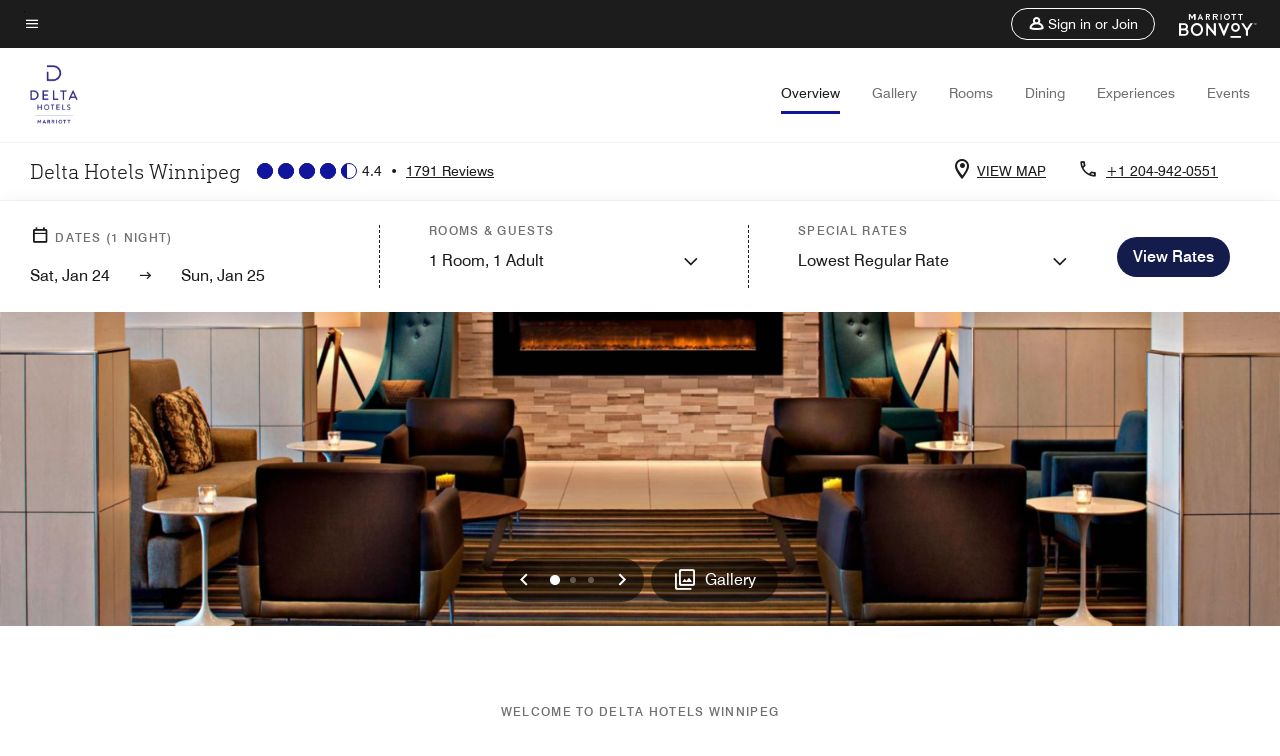

--- FILE ---
content_type: text/html; charset=utf-8
request_url: https://www.marriott.com/hybrid-presentation/api/v1/datalayer?localeKey=en_US
body_size: 1691
content:
var dataLayer = {"env_is_prod":"true","env_platform":"AEM-prod","roomkey_api_key":"a9bc92520c8acea6eadbc930b2ce2874","roomkey_api_version":"1.5.1","env_site_id":"US","memState":"unauthenticated","mr_prof_authentication_state":"unauthenticated","sessionId":"1D3ED62D-1EED-519A-9257-8ED9DFCEED9D","session_jsession_id":"1D3ED62D-1EED-519A-9257-8ED9DFCEED9D","page_url_path_branch":"/en-us/hotels/ywgdw-delta-hotels-winnipeg/overview/?scid=bb1a189a-fec3-4d19-a255-54ba596febe2&y_source=1_MjkyMTQzNy03MTUtbG9jYXRpb24ud2Vic2l0ZQ%3D%3D","cookie_mi_site":"www.marriott.com","env_date_time":"01/24/26 05:26:18","env_site_name":"www.marriott.com","page_domain_name":"www.marriott.com","device_language_preferred":"en_US","cookie_mi_visitor":"1D3ED62D-1EED-519A-9257-8ED9DFCEED9D","env_img_path":"https://cache.marriott.com","mr_isLinkedUser":"false","page_requested_uri":"/en-us/hotels/ywgdw-delta-hotels-winnipeg/overview/?scid=bb1a189a-fec3-4d19-a255-54ba596febe2&y_source=1_MjkyMTQzNy03MTUtbG9jYXRpb24ud2Vic2l0ZQ%3D%3D","page_url_query_string":"scid=bb1a189a-fec3-4d19-a255-54ba596febe2&amp;y_source=1_MjkyMTQzNy03MTUtbG9jYXRpb24ud2Vic2l0ZQ==","ensighten_settings":"ON;SYNCH","prof_address_state":"unauthenticated","brwsrLang":"en_US","env_jacket":"MR","browser_akamai_loc_lat":"39.9614","browser_akamai_loc_long":"-82.9988","browser_akamai_loc_country":"US","rk_enabled":"true","rk_roomKeyBaseURL":"//www.roomkey.com/referrals","rk_errorMessage":"id='error-messages'","rk_isProfileAuthenticated":"false","rk_currency":"AR: ARS,AM: AMD,AW: AWG,AU: AUD,AT: EUR,BE: EUR,BR: BRL,CA: CAD,KY: KYD,CL: CLP,CN: CNY,CR: CRC,CZ: CZK,DK: DKK,DO: DOP,EC: ,EG: EGP,SV: SVC,FR: EUR,GE: GEL,DE: EUR,GR: EUR,GU: ,HU: HUF,IN: INR,ID: IDR,IE: EUR,IL: ILS,IT: EUR,JP: JPY,JO: JOD,KW: KWD,MY: MYR,MX: MXN,NL: EUR,PK: PKR,PA: PAB,PH: PHP,PT: EUR,PE: PEN,PL: PLN,PR: ,QA: QAR,RO: RON,RU: RUB,KN: ,SA: SAR,SG: SGD,KR: KRW,ES: EUR,CH: CHF,TH: THB,TT: TTD,TR: TRY,US: USD,AE: AED,GB: GBP,VE: ,VN: VND,VI: ,CW: ,HN: HNL,BH: BHD,KZ: KZT,SE: SEK,SR: SRD,CO: COP,OM: OMR,JM: JMD,BS: BSD,DZ: DZD,LY: LYD,BB: BBD,AZ: AZN,VG:","rk_cList":"enable.rewards.members: false| enable.successfully.booked: false| enable.redemption.points: false| enable.remember.me: true| enable.mobile: false| enable.session.timeout: false| enable.special.rates.aaa: true| enable.special.rates.senior: true| enable.special.rates.gov: false| enable.users.sgo: false| number.of.pages: -1| enable.presented.hd.solution: true| enable.to.industry_solutions.users: false| enable.to.brand: true| percentage.users.to.show: 100| percentage.users.to.show.incremental: 1| enable.associate.users: false| exclude.special.rates.corpcode: MW1, IBM, EMP, ACC, H77, GEE, TVL, GDY, PEP, ORA, HPQ, DTC, ATT, MEB, TOY, PCW, SAP, T77, SIE, BOE, M11, BOA, WEL, A4Y, MCO, MOD, VZN, EMC, ZG4, G2D, JOH, UAL, UTC, DEL, LAC, LK6, GMC, RAY, MM4, MMB, MMF, MMP| enable.special.rates.corpcode: | user.prevent.roomkey.pop: 0| enable.rewards.basic: true| enable.rewards.silver: true|     enable.rewards.gold: false| enable.rewards.platinum: false| enable.users.corpcode: false| enable.users.groupcode: false| browser.useragent: GomezAgent, iPhone, iPad, Silk, BlackBerry, Trident / 4.0| enable.concur.users: false| enable.hd.solution: true| enable.domains.US: true| enable.domains.GB: true| enable.domains.DE: false| enable.domains.FR: false| enable.domains.AU: true| enable.domains.CN: false| enable.domains.JP: false| enable.domains.ES: true| enable.domains.BR: false| enable.domains.KR: false","mvp_prequal_endpoint":"/aries-common/v1/sendPrequalFOCConfirmation","page_data_layer_ready":"false","request_id":"en-us/hotels/ywgdw-delta-hotels-winnipeg/overview/?scid=bb1a189a-fec3-4d19-a255-54ba596febe2&y_source=1_MjkyMTQzNy03MTUtbG9jYXRpb24ud2Vic2l0ZQ%3D%3D~X~d4018a645c131e78e2deb653da36fa81"}; var mvpOffers = {};

--- FILE ---
content_type: text/html; charset=utf-8
request_url: https://www.marriott.com/hybrid-presentation/api/v1/datalayer?localeKey=en_US
body_size: 1690
content:
var dataLayer = {"env_is_prod":"true","env_platform":"AEM-prod","roomkey_api_key":"a9bc92520c8acea6eadbc930b2ce2874","roomkey_api_version":"1.5.1","env_site_id":"US","memState":"unauthenticated","mr_prof_authentication_state":"unauthenticated","sessionId":"1D3ED62D-1EED-519A-9257-8ED9DFCEED9D","session_jsession_id":"1D3ED62D-1EED-519A-9257-8ED9DFCEED9D","page_url_path_branch":"/en-us/hotels/ywgdw-delta-hotels-winnipeg/overview/?scid=bb1a189a-fec3-4d19-a255-54ba596febe2&y_source=1_MjkyMTQzNy03MTUtbG9jYXRpb24ud2Vic2l0ZQ%3D%3D","cookie_mi_site":"www.marriott.com","env_date_time":"01/24/26 05:26:18","env_site_name":"www.marriott.com","page_domain_name":"www.marriott.com","device_language_preferred":"en_US","cookie_mi_visitor":"1D3ED62D-1EED-519A-9257-8ED9DFCEED9D","env_img_path":"https://cache.marriott.com","mr_isLinkedUser":"false","page_requested_uri":"/en-us/hotels/ywgdw-delta-hotels-winnipeg/overview/?scid=bb1a189a-fec3-4d19-a255-54ba596febe2&y_source=1_MjkyMTQzNy03MTUtbG9jYXRpb24ud2Vic2l0ZQ%3D%3D","page_url_query_string":"scid=bb1a189a-fec3-4d19-a255-54ba596febe2&amp;y_source=1_MjkyMTQzNy03MTUtbG9jYXRpb24ud2Vic2l0ZQ==","ensighten_settings":"ON;SYNCH","prof_address_state":"unauthenticated","brwsrLang":"en_US","env_jacket":"MR","browser_akamai_loc_lat":"39.9614","browser_akamai_loc_long":"-82.9988","browser_akamai_loc_country":"US","rk_enabled":"true","rk_roomKeyBaseURL":"//www.roomkey.com/referrals","rk_errorMessage":"id='error-messages'","rk_isProfileAuthenticated":"false","rk_currency":"AR: ARS,AM: AMD,AW: AWG,AU: AUD,AT: EUR,BE: EUR,BR: BRL,CA: CAD,KY: KYD,CL: CLP,CN: CNY,CR: CRC,CZ: CZK,DK: DKK,DO: DOP,EC: ,EG: EGP,SV: SVC,FR: EUR,GE: GEL,DE: EUR,GR: EUR,GU: ,HU: HUF,IN: INR,ID: IDR,IE: EUR,IL: ILS,IT: EUR,JP: JPY,JO: JOD,KW: KWD,MY: MYR,MX: MXN,NL: EUR,PK: PKR,PA: PAB,PH: PHP,PT: EUR,PE: PEN,PL: PLN,PR: ,QA: QAR,RO: RON,RU: RUB,KN: ,SA: SAR,SG: SGD,KR: KRW,ES: EUR,CH: CHF,TH: THB,TT: TTD,TR: TRY,US: USD,AE: AED,GB: GBP,VE: ,VN: VND,VI: ,CW: ,HN: HNL,BH: BHD,KZ: KZT,SE: SEK,SR: SRD,CO: COP,OM: OMR,JM: JMD,BS: BSD,DZ: DZD,LY: LYD,BB: BBD,AZ: AZN,VG:","rk_cList":"enable.rewards.members: false| enable.successfully.booked: false| enable.redemption.points: false| enable.remember.me: true| enable.mobile: false| enable.session.timeout: false| enable.special.rates.aaa: true| enable.special.rates.senior: true| enable.special.rates.gov: false| enable.users.sgo: false| number.of.pages: -1| enable.presented.hd.solution: true| enable.to.industry_solutions.users: false| enable.to.brand: true| percentage.users.to.show: 100| percentage.users.to.show.incremental: 1| enable.associate.users: false| exclude.special.rates.corpcode: MW1, IBM, EMP, ACC, H77, GEE, TVL, GDY, PEP, ORA, HPQ, DTC, ATT, MEB, TOY, PCW, SAP, T77, SIE, BOE, M11, BOA, WEL, A4Y, MCO, MOD, VZN, EMC, ZG4, G2D, JOH, UAL, UTC, DEL, LAC, LK6, GMC, RAY, MM4, MMB, MMF, MMP| enable.special.rates.corpcode: | user.prevent.roomkey.pop: 0| enable.rewards.basic: true| enable.rewards.silver: true|     enable.rewards.gold: false| enable.rewards.platinum: false| enable.users.corpcode: false| enable.users.groupcode: false| browser.useragent: GomezAgent, iPhone, iPad, Silk, BlackBerry, Trident / 4.0| enable.concur.users: false| enable.hd.solution: true| enable.domains.US: true| enable.domains.GB: true| enable.domains.DE: false| enable.domains.FR: false| enable.domains.AU: true| enable.domains.CN: false| enable.domains.JP: false| enable.domains.ES: true| enable.domains.BR: false| enable.domains.KR: false","mvp_prequal_endpoint":"/aries-common/v1/sendPrequalFOCConfirmation","page_data_layer_ready":"false","request_id":"en-us/hotels/ywgdw-delta-hotels-winnipeg/overview/?scid=bb1a189a-fec3-4d19-a255-54ba596febe2&y_source=1_MjkyMTQzNy03MTUtbG9jYXRpb24ud2Vic2l0ZQ%3D%3D~X~a1b161c277269f4ae93e1ffe98d947cb"}; var mvpOffers = {};

--- FILE ---
content_type: text/css
request_url: https://www.marriott.com/mi-assets/mi-global/brand-framework/brand-config.DE.css
body_size: 980
content:
:root {
  --t-cards-border-radius: 14px;
  --t-button-border-radius: 52px;
  --t-images-border-radius: 14px;
  --t-font-family: DINNextSlabProLight;
  --t-title-font-family: DINNextSlabProLight;
  --t-title-l-font-weight: 400;
  --t-title-l-letter-space: normal;
  --t-title-l-font-style: normal;
  --t-title-l-text-transform: none;
  --t-title-l-font-size-viewport-xs: 2.125rem;
  --t-title-l-line-height-viewport-xs: 2.3375rem;
  --t-title-l-font-size-viewport-m: 2.8125rem;
  --t-title-l-line-height-viewport-m: 3.09375rem;
  --t-title-l-font-size-viewport-l: 3.4375rem;
  --t-title-l-line-height-viewport-l: 3.78125rem;
  --t-title-m-font-weight: 400;
  --t-title-m-letter-space: normal;
  --t-title-m-font-style: normal;
  --t-title-m-text-transform: none;
  --t-title-m-font-size-viewport-xs: 1.875rem;
  --t-title-m-line-height-viewport-xs: 2.0625rem;
  --t-title-m-font-size-viewport-l: 2.5rem;
  --t-title-m-line-height-viewport-l: 2.75rem;
  --t-title-s-font-weight: 400;
  --t-title-s-letter-space: normal;
  --t-title-s-font-style: normal;
  --t-title-s-text-transform: none;
  --t-title-s-font-size-viewport-xs: 1.5625rem;
  --t-title-s-line-height-viewport-xs: 1.71825rem;
  --t-title-s-font-size-viewport-m: 1.6875rem;
  --t-title-s-line-height-viewport-m: 1.85625rem;
  --t-title-s-font-size-viewport-l: 1.8125rem;
  --t-title-s-line-height-viewport-l: 1.99375rem;
  --t-subtitle-xl-font-weight: 400;
  --t-subtitle-xl-letter-space: normal;
  --t-subtitle-xl-font-style: normal;
  --t-subtitle-xl-text-transform: none;
  --t-subtitle-xl-font-size-viewport-xs: 1.375rem;
  --t-subtitle-xl-line-height-viewport-xs: 1.71875rem;
  --t-subtitle-xl-font-size-viewport-l: 1.375rem;
  --t-subtitle-xl-line-height-viewport-l: 1.71875rem;
  --t-logo-size-s: 5.1rem;
  --t-logo-size-m: 4.69rem;
  --t-logo-size-l: 6.65rem;
  --t-button-primary-bg-color: #141c4c;
  --t-button-primary-fg-color: #ffffff;
  --t-button-primary-border-color: #141c4c;
  --t-button-primary-hover-bg-color: rgba(255, 255, 255, 0.2);
  --t-button-secondary-bg-color: rgba(255,255,255,0);
  --t-button-secondary-fg-color: #141c4c;
  --t-button-secondary-border-color: #141c4c;
  --t-button-secondary-hover-bg-color: #141c4c;
  --t-button-secondary-hover-fg-color: #ffffff;
  --t-button-secondary-hover-border-color: #141c4c;
  --t-button-tertiary-color: #11159c;
  --t-link-text-color: #11159c;
  --t-link-border-color: #11159c;
  --t-non-interactive-accent-color: #11159c;
  --t-interactive-accent-color: #11159c;
  --t-icon-color-decorative: #11159c;
  --t-accent-color: #11159c;
  --t-horizontal-vertical-rule: #c4c4c4;
  --t-brand-ribbon: rgba(255,255,255,0);
  --t-brand-bg-color: #ffffff;
  --t-brand-bg-color-rgb: 255, 255, 255;
  --t-brand-fg-color: #1c1c1c;
  --t-brand-alt-color: #707070;
  --t-logo-bg-color: rgba(255,255,255,0);
  --t-logo-fg-color: #11159c;
  --t-form-label-color: #1c1c1c;
  --t-form-error-color: #d0021b;
  --t-input-fields-fg-color: #ffffff;
  --t-input-fields-bg-color: #141c4c;
  --t-brand-bg-gradient-desktop: linear-gradient(270deg, rgba(255,255,255,0)0.03%, rgba(255, 255, 255, 0.46)58%, rgba(255, 255, 255, 0.54)100%);
  --t-brand-bg-gradient-mobile: linear-gradient(180deg, rgba(255,255,255,0)0%, rgba(255, 255, 255, 0.73)100%);
}
.color-scheme1 {
  --t-button-primary-bg-color: #141c4c;
  --t-button-primary-fg-color: #ffffff;
  --t-button-primary-border-color: #141c4c;
  --t-button-primary-hover-bg-color: rgba(255, 255, 255, 0.2);
  --t-button-secondary-bg-color: rgba(255,255,255,0);
  --t-button-secondary-fg-color: #141c4c;
  --t-button-secondary-border-color: #141c4c;
  --t-button-secondary-hover-bg-color: #141c4c;
  --t-button-secondary-hover-fg-color: #ffffff;
  --t-button-secondary-hover-border-color: #141c4c;
  --t-button-tertiary-color: #11159c;
  --t-link-text-color: #11159c;
  --t-link-border-color: #11159c;
  --t-non-interactive-accent-color: #11159c;
  --t-interactive-accent-color: #11159c;
  --t-icon-color-decorative: #11159c;
  --t-accent-color: #11159c;
  --t-horizontal-vertical-rule: #c4c4c4;
  --t-brand-ribbon: rgba(255,255,255,0);
  --t-brand-bg-color: #ffffff;
  --t-brand-bg-color-rgb: 255, 255, 255;
  --t-brand-fg-color: #1c1c1c;
  --t-brand-alt-color: #707070;
  --t-logo-bg-color: rgba(255,255,255,0);
  --t-logo-fg-color: #11159c;
  --t-form-label-color: #1c1c1c;
  --t-form-error-color: #d0021b;
  --t-input-fields-fg-color: #ffffff;
  --t-input-fields-bg-color: #141c4c;
  --t-brand-bg-gradient-desktop: linear-gradient(270deg, rgba(255,255,255,0)0.03%, rgba(255, 255, 255, 0.46)58%, rgba(255, 255, 255, 0.54)100%);
  --t-brand-bg-gradient-mobile: linear-gradient(180deg, rgba(255,255,255,0)0%, rgba(255, 255, 255, 0.73)100%);
}
.color-scheme2 {
  --t-button-primary-bg-color: #b1d9e0;
  --t-button-primary-fg-color: #1c1c1c;
  --t-button-primary-border-color: #b1d9e0;
  --t-button-primary-hover-bg-color: rgba(255, 255, 255, 0.2);
  --t-button-secondary-bg-color: rgba(255,255,255,0);
  --t-button-secondary-fg-color: #b1d9e0;
  --t-button-secondary-border-color: #b1d9e0;
  --t-button-secondary-hover-bg-color: #b1d9e0;
  --t-button-secondary-hover-fg-color: #1c1c1c;
  --t-button-secondary-hover-border-color: #b1d9e0;
  --t-button-tertiary-color: #b1d9e0;
  --t-link-text-color: #b1d9e0;
  --t-link-border-color: #b1d9e0;
  --t-non-interactive-accent-color: #b1d9e0;
  --t-interactive-accent-color: #b1d9e0;
  --t-icon-color-decorative: #b1d9e0;
  --t-accent-color: #b1d9e0;
  --t-horizontal-vertical-rule: #707070;
  --t-brand-ribbon: rgba(255,255,255,0);
  --t-brand-bg-color: #1c1c1c;
  --t-brand-bg-color-rgb: 28, 28, 28;
  --t-brand-fg-color: #ffffff;
  --t-brand-alt-color: #c4c4c4;
  --t-logo-bg-color: rgba(255,255,255,0);
  --t-logo-fg-color: #ffffff;
  --t-form-label-color: #1c1c1c;
  --t-form-error-color: #d0021b;
  --t-input-fields-fg-color: #ffffff;
  --t-input-fields-bg-color: #141c4c;
  --t-brand-bg-gradient-desktop: linear-gradient(270deg, rgba(0,0,0,0)0%, rgba(0, 0, 0, 0.54)57.42%, rgba(0, 0, 0, 0.62)100%);
  --t-brand-bg-gradient-mobile: linear-gradient(180deg, rgba(28,28,28,0)0%, rgba(28, 28, 28, 0.73)100%);
}
.color-scheme3 {
  --t-button-primary-bg-color: #141c4c;
  --t-button-primary-fg-color: #ffffff;
  --t-button-primary-border-color: #141c4c;
  --t-button-primary-hover-bg-color: rgba(255, 255, 255, 0.2);
  --t-button-secondary-bg-color: rgba(255,255,255,0);
  --t-button-secondary-fg-color: #141c4c;
  --t-button-secondary-border-color: #141c4c;
  --t-button-secondary-hover-bg-color: #141c4c;
  --t-button-secondary-hover-fg-color: #ffffff;
  --t-button-secondary-hover-border-color: #141c4c;
  --t-button-tertiary-color: #141c4c;
  --t-link-text-color: #11159c;
  --t-link-border-color: #11159c;
  --t-non-interactive-accent-color: #11159c;
  --t-interactive-accent-color: #11159c;
  --t-icon-color-decorative: #11159c;
  --t-accent-color: #11159c;
  --t-horizontal-vertical-rule: #c4c4c4;
  --t-brand-ribbon: rgba(255,255,255,0);
  --t-brand-bg-color: #f4f4f4;
  --t-brand-bg-color-rgb: 244, 244, 244;
  --t-brand-fg-color: #1c1c1c;
  --t-brand-alt-color: #707070;
  --t-logo-bg-color: rgba(255,255,255,0);
  --t-logo-fg-color: #11159c;
  --t-form-label-color: #1c1c1c;
  --t-form-error-color: #d0021b;
  --t-input-fields-fg-color: #ffffff;
  --t-input-fields-bg-color: #141c4c;
  --t-brand-bg-gradient-desktop: linear-gradient(270deg, rgba(0,0,0,0)0%, rgba(0, 0, 0, 0.54)57.42%, rgba(0, 0, 0, 0.62)100%);
  --t-brand-bg-gradient-mobile: linear-gradient(180deg, rgba(28,28,28,0)0%, rgba(28, 28, 28, 0.73)100%);
}
.color-scheme4 {
  --t-button-primary-bg-color: #b1d9e0;
  --t-button-primary-fg-color: #1c1c1c;
  --t-button-primary-border-color: #b1d9e0;
  --t-button-primary-hover-bg-color: rgba(255, 255, 255, 0.2);
  --t-button-secondary-bg-color: rgba(255,255,255,0);
  --t-button-secondary-fg-color: #b1d9e0;
  --t-button-secondary-border-color: #b1d9e0;
  --t-button-secondary-hover-bg-color: #b1d9e0;
  --t-button-secondary-hover-fg-color: #1c1c1c;
  --t-button-secondary-hover-border-color: #b1d9e0;
  --t-button-tertiary-color: #b1d9e0;
  --t-link-text-color: #b1d9e0;
  --t-link-border-color: #b1d9e0;
  --t-non-interactive-accent-color: #b1d9e0;
  --t-interactive-accent-color: #b1d9e0;
  --t-icon-color-decorative: #b1d9e0;
  --t-accent-color: #b1d9e0;
  --t-horizontal-vertical-rule: #ffffff;
  --t-brand-ribbon: rgba(255,255,255,0);
  --t-brand-bg-color: #141c4c;
  --t-brand-bg-color-rgb: 20, 28, 76;
  --t-brand-fg-color: #ffffff;
  --t-brand-alt-color: #ffffff;
  --t-logo-bg-color: rgba(255,255,255,0);
  --t-logo-fg-color: #ffffff;
  --t-form-label-color: #1c1c1c;
  --t-form-error-color: #d0021b;
  --t-input-fields-fg-color: #ffffff;
  --t-input-fields-bg-color: #141c4c;
  --t-brand-bg-gradient-desktop: linear-gradient(270deg, rgba(0,0,0,0)0%, rgba(0, 0, 0, 0.54)57.42%, rgba(0, 0, 0, 0.62)100%);
  --t-brand-bg-gradient-mobile: linear-gradient(180deg, rgba(28,28,28,0)0%, rgba(28, 28, 28, 0.73)100%);
}
.color-scheme5 {
  --t-button-primary-bg-color: #141c4c;
  --t-button-primary-fg-color: #ffffff;
  --t-button-primary-border-color: #141c4c;
  --t-button-primary-hover-bg-color: rgba(255, 255, 255, 0.2);
  --t-button-secondary-bg-color: rgba(255,255,255,0);
  --t-button-secondary-fg-color: #141c4c;
  --t-button-secondary-border-color: #141c4c;
  --t-button-secondary-hover-bg-color: #141c4c;
  --t-button-secondary-hover-fg-color: #ffffff;
  --t-button-secondary-hover-border-color: #141c4c;
  --t-button-tertiary-color: #141c4c;
  --t-link-text-color: #141c4c;
  --t-link-border-color: #141c4c;
  --t-non-interactive-accent-color: #141c4c;
  --t-interactive-accent-color: #141c4c;
  --t-icon-color-decorative: #141c4c;
  --t-accent-color: #141c4c;
  --t-horizontal-vertical-rule: #141c4c;
  --t-brand-ribbon: rgba(255,255,255,0);
  --t-brand-bg-color: #b1d9e0;
  --t-brand-bg-color-rgb: 177, 217, 224;
  --t-brand-fg-color: #1c1c1c;
  --t-brand-alt-color: #1c1c1c;
  --t-logo-bg-color: rgba(255,255,255,0);
  --t-logo-fg-color: #141c4c;
  --t-form-label-color: #1c1c1c;
  --t-form-error-color: #d0021b;
  --t-input-fields-fg-color: #ffffff;
  --t-input-fields-bg-color: #141c4c;
  --t-brand-bg-gradient-desktop: linear-gradient(270deg, rgba(255,255,255,0)0.03%, rgba(255, 255, 255, 0.46)58%, rgba(255, 255, 255, 0.54)100%);
  --t-brand-bg-gradient-mobile: linear-gradient(180deg, rgba(255,255,255,0)0%, rgba(255, 255, 255, 0.73)100%);
}
.color-scheme6 {
  --t-button-primary-bg-color: #141c4c;
  --t-button-primary-fg-color: #ffffff;
  --t-button-primary-border-color: #141c4c;
  --t-button-primary-hover-bg-color: rgba(255, 255, 255, 0.2);
  --t-button-secondary-bg-color: rgba(255,255,255,0);
  --t-button-secondary-fg-color: #141c4c;
  --t-button-secondary-border-color: #141c4c;
  --t-button-secondary-hover-bg-color: #141c4c;
  --t-button-secondary-hover-fg-color: #ffffff;
  --t-button-secondary-hover-border-color: #141c4c;
  --t-button-tertiary-color: #141c4c;
  --t-link-text-color: #141c4c;
  --t-link-border-color: #141c4c;
  --t-non-interactive-accent-color: #11159c;
  --t-interactive-accent-color: #11159c;
  --t-icon-color-decorative: #11159c;
  --t-accent-color: #11159c;
  --t-horizontal-vertical-rule: #75787b;
  --t-brand-ribbon: rgba(255,255,255,0);
  --t-brand-bg-color: #d9d9d5;
  --t-brand-bg-color-rgb: 217, 217, 213;
  --t-brand-fg-color: #1c1c1c;
  --t-brand-alt-color: #1c1c1c;
  --t-logo-bg-color: rgba(255,255,255,0);
  --t-logo-fg-color: #141c4c;
  --t-form-label-color: #1c1c1c;
  --t-form-error-color: #d0021b;
  --t-input-fields-fg-color: #ffffff;
  --t-input-fields-bg-color: #141c4c;
  --t-brand-bg-gradient-desktop: linear-gradient(270deg, rgba(255,255,255,0)0.03%, rgba(255, 255, 255, 0.46)58%, rgba(255, 255, 255, 0.54)100%);
  --t-brand-bg-gradient-mobile: linear-gradient(180deg, rgba(255,255,255,0)0%, rgba(255, 255, 255, 0.73)100%);
}
.color-scheme7 {
  --t-button-primary-bg-color: #b1d9e0;
  --t-button-primary-fg-color: #1c1c1c;
  --t-button-primary-border-color: #b1d9e0;
  --t-button-primary-hover-bg-color: rgba(255, 255, 255, 0.2);
  --t-button-secondary-bg-color: rgba(255,255,255,0);
  --t-button-secondary-fg-color: #b1d9e0;
  --t-button-secondary-border-color: #b1d9e0;
  --t-button-secondary-hover-bg-color: #b1d9e0;
  --t-button-secondary-hover-fg-color: #1c1c1c;
  --t-button-secondary-hover-border-color: #b1d9e0;
  --t-button-tertiary-color: #ffffff;
  --t-link-text-color: #ffffff;
  --t-link-border-color: #ffffff;
  --t-non-interactive-accent-color: #ffffff;
  --t-interactive-accent-color: #b1d9e0;
  --t-icon-color-decorative: #ffffff;
  --t-accent-color: #ffffff;
  --t-horizontal-vertical-rule: #ffffff;
  --t-brand-ribbon: rgba(255,255,255,0);
  --t-brand-bg-color: #141c4c;
  --t-brand-bg-color-rgb: 20, 28, 76;
  --t-brand-fg-color: #ffffff;
  --t-brand-alt-color: #ffffff;
  --t-logo-bg-color: rgba(255,255,255,0);
  --t-logo-fg-color: #b1d9e0;
  --t-form-label-color: #1c1c1c;
  --t-form-error-color: #d0021b;
  --t-input-fields-fg-color: #ffffff;
  --t-input-fields-bg-color: #141c4c;
  --t-brand-bg-gradient-desktop: linear-gradient(270deg, rgba(255,255,255,0)0.03%, rgba(255, 255, 255, 0.46)58%, rgba(255, 255, 255, 0.54)100%);
  --t-brand-bg-gradient-mobile: linear-gradient(180deg, rgba(255,255,255,0)0%, rgba(255, 255, 255, 0.73)100%);
}


--- FILE ---
content_type: application/javascript;charset=utf-8
request_url: https://api.bazaarvoice.com/data/products.json?passkey=canCX9lvC812oa4Y6HYf4gmWK5uszkZCKThrdtYkZqcYE&apiversion=5.5&displaycode=14883-en_us&filter=id%3Aeq%3Aywgdw&limit=1&callback=bv_351_13383
body_size: -69
content:
bv_351_13383({"Limit":1,"Offset":0,"TotalResults":1,"Locale":"en_US","Results":[{"AttributesOrder":["AVAILABILITY"],"Attributes":{"AVAILABILITY":{"Id":"AVAILABILITY","Values":[{"Value":"True","Locale":null}]}},"Description":"Bring the whole family to Delta Hotels Winnipeg. With accommodations including two on-site restaurants, indoor pool, 11 event venues and complimentary high-speed Wi-Fi in each suite, this downtown Winnipeg hotel makes travel a breeze.","Name":"Delta Hotels Winnipeg","Id":"YWGDW","CategoryId":"BV_MISCELLANEOUS_CATEGORY","BrandExternalId":"f3ka14mcl5cjjnzmm9cel91yc","Brand":{"Id":"f3ka14mcl5cjjnzmm9cel91yc","Name":"Delta Hotels and Resorts"},"Active":true,"ProductPageUrl":"https://www.marriott.com/en-us/hotels/ywgdw-delta-hotels-winnipeg/overview/","Disabled":false,"ModelNumbers":[],"EANs":[],"StoryIds":[],"QuestionIds":[],"ISBNs":[],"FamilyIds":[],"UPCs":[],"ManufacturerPartNumbers":[],"ReviewIds":[],"ImageUrl":null}],"Includes":{},"HasErrors":false,"Errors":[]})

--- FILE ---
content_type: application/javascript;charset=utf-8
request_url: https://api.bazaarvoice.com/data/batch.json?passkey=canCX9lvC812oa4Y6HYf4gmWK5uszkZCKThrdtYkZqcYE&apiversion=5.5&displaycode=14883-en_us&resource.q0=products&filter.q0=id%3Aeq%3Aywgdw&stats.q0=reviews&filteredstats.q0=reviews&filter_reviews.q0=contentlocale%3Aeq%3Azh*%2Cen*%2Cfr*%2Cde*%2Cja*%2Cpt*%2Cru*%2Ces*%2Cen_US&filter_reviewcomments.q0=contentlocale%3Aeq%3Azh*%2Cen*%2Cfr*%2Cde*%2Cja*%2Cpt*%2Cru*%2Ces*%2Cen_US&resource.q1=reviews&filter.q1=isratingsonly%3Aeq%3Afalse&filter.q1=productid%3Aeq%3Aywgdw&filter.q1=contentlocale%3Aeq%3Azh*%2Cen*%2Cfr*%2Cde*%2Cja*%2Cpt*%2Cru*%2Ces*%2Cen_US&sort.q1=submissiontime%3Adesc&stats.q1=reviews&filteredstats.q1=reviews&include.q1=authors%2Cproducts%2Ccomments&filter_reviews.q1=contentlocale%3Aeq%3Azh*%2Cen*%2Cfr*%2Cde*%2Cja*%2Cpt*%2Cru*%2Ces*%2Cen_US&filter_reviewcomments.q1=contentlocale%3Aeq%3Azh*%2Cen*%2Cfr*%2Cde*%2Cja*%2Cpt*%2Cru*%2Ces*%2Cen_US&filter_comments.q1=contentlocale%3Aeq%3Azh*%2Cen*%2Cfr*%2Cde*%2Cja*%2Cpt*%2Cru*%2Ces*%2Cen_US&limit.q1=10&offset.q1=0&limit_comments.q1=3&callback=BV._internal.dataHandler0
body_size: 7409
content:
BV._internal.dataHandler0({"Errors":[],"BatchedResultsOrder":["q1","q0"],"HasErrors":false,"TotalRequests":2,"BatchedResults":{"q1":{"Id":"q1","Limit":10,"Offset":0,"TotalResults":1748,"Locale":"en_US","Results":[{"Id":"376656736","CID":"d5ee7412-0392-58a0-b754-fc0f0e4c5045","SourceClient":"marriott-2","LastModeratedTime":"2026-01-18T20:16:30.000+00:00","LastModificationTime":"2026-01-18T20:16:30.000+00:00","ProductId":"YWGDW","OriginalProductName":"Delta Hotels Winnipeg","AuthorId":"orwb4qvigwtvn5iyy2jgqss2h","ContentLocale":"en_US","IsFeatured":false,"TotalInappropriateFeedbackCount":0,"TotalClientResponseCount":0,"TotalCommentCount":0,"Rating":5,"SecondaryRatingsOrder":["Cleanliness","Dining","Location","Service","Amenities","Value"],"IsRatingsOnly":false,"TotalFeedbackCount":0,"TotalNegativeFeedbackCount":0,"TotalPositiveFeedbackCount":0,"ModerationStatus":"APPROVED","SubmissionId":"r114883-en_17687660a3FyqoY759","SubmissionTime":"2026-01-18T19:54:06.000+00:00","ReviewText":"This hotel is nice. Great amenities, very clean. Only challenge is very loud old heating system that makes a lot of noise. Great pillows nice club lounge. As with many Marriott properties, elite members need to push hard to get vacant suites. This is a challenge Bonvoy should address to eliminate growing frustrations.","Title":"Great hotel in great central location.","UserNickname":"Great choice for Winnipeg","SecondaryRatings":{"Cleanliness":{"Value":5,"Id":"Cleanliness","MinLabel":null,"ValueRange":5,"MaxLabel":null,"Label":null,"ValueLabel":null,"DisplayType":"NORMAL"},"Value":{"Value":5,"Id":"Value","MinLabel":null,"ValueRange":5,"MaxLabel":null,"Label":null,"ValueLabel":null,"DisplayType":"NORMAL"},"Amenities":{"Value":5,"Id":"Amenities","MinLabel":null,"ValueRange":5,"MaxLabel":null,"Label":null,"ValueLabel":null,"DisplayType":"NORMAL"},"Service":{"Value":5,"Id":"Service","MinLabel":null,"ValueRange":5,"MaxLabel":null,"Label":null,"ValueLabel":null,"DisplayType":"NORMAL"},"Dining":{"Value":5,"Id":"Dining","MinLabel":null,"ValueRange":5,"MaxLabel":null,"Label":null,"ValueLabel":null,"DisplayType":"NORMAL"},"Location":{"Value":5,"Id":"Location","MinLabel":null,"ValueRange":5,"MaxLabel":null,"Label":null,"ValueLabel":null,"DisplayType":"NORMAL"}},"ContextDataValuesOrder":[],"IsRecommended":null,"BadgesOrder":[],"Cons":null,"TagDimensions":{},"TagDimensionsOrder":[],"AdditionalFieldsOrder":[],"AdditionalFields":{},"CampaignId":null,"Helpfulness":null,"Badges":{},"ProductRecommendationIds":[],"IsSyndicated":false,"RatingRange":5,"Photos":[],"ClientResponses":[],"ContextDataValues":{},"UserLocation":null,"InappropriateFeedbackList":[],"Pros":null,"Videos":[],"CommentIds":[]},{"Id":"376579912","CID":"e5bb23b3-bd90-5817-b694-5386dae527f1","SourceClient":"marriott-2","LastModeratedTime":"2026-01-17T18:32:02.000+00:00","LastModificationTime":"2026-01-17T18:32:02.000+00:00","ProductId":"YWGDW","OriginalProductName":"Delta Hotels Winnipeg","AuthorId":"h48jyjbhh0cqyesrhi0z5pwkd","ContentLocale":"en_US","IsFeatured":false,"TotalInappropriateFeedbackCount":0,"TotalClientResponseCount":0,"TotalCommentCount":0,"Rating":5,"SecondaryRatingsOrder":["Cleanliness","Dining","Location","Service","Amenities"],"IsRatingsOnly":false,"TotalFeedbackCount":0,"TotalNegativeFeedbackCount":0,"TotalPositiveFeedbackCount":0,"ModerationStatus":"APPROVED","SubmissionId":"r114883-en_176867367yejRos9yx","SubmissionTime":"2026-01-17T18:14:34.000+00:00","ReviewText":"Always a great stay at the Delta... Except... Their Elite Lounge has taken a slide. They used to offer 3 options of hot food now they're down to 2. The coffee machine is ALWAYS broken and the gummies are gone replaced with cookies.. Not sure what's going on but this seems to be the new norm of ALL Canadian Marriott. Also, the Blaze quality of food dips on Jets Game day.","Title":"Delta Winnipeg","UserNickname":"Mike k","SecondaryRatings":{"Cleanliness":{"Value":5,"Id":"Cleanliness","MinLabel":null,"ValueRange":5,"MaxLabel":null,"Label":null,"ValueLabel":null,"DisplayType":"NORMAL"},"Amenities":{"Value":5,"Id":"Amenities","MinLabel":null,"ValueRange":5,"MaxLabel":null,"Label":null,"ValueLabel":null,"DisplayType":"NORMAL"},"Service":{"Value":5,"Id":"Service","MinLabel":null,"ValueRange":5,"MaxLabel":null,"Label":null,"ValueLabel":null,"DisplayType":"NORMAL"},"Dining":{"Value":2,"Id":"Dining","MinLabel":null,"ValueRange":5,"MaxLabel":null,"Label":null,"ValueLabel":null,"DisplayType":"NORMAL"},"Location":{"Value":5,"Id":"Location","MinLabel":null,"ValueRange":5,"MaxLabel":null,"Label":null,"ValueLabel":null,"DisplayType":"NORMAL"}},"ContextDataValuesOrder":[],"IsRecommended":null,"BadgesOrder":[],"Cons":null,"TagDimensions":{},"TagDimensionsOrder":[],"AdditionalFieldsOrder":[],"AdditionalFields":{},"CampaignId":null,"Helpfulness":null,"Badges":{},"ProductRecommendationIds":[],"IsSyndicated":false,"RatingRange":5,"Photos":[],"ClientResponses":[],"ContextDataValues":{},"UserLocation":null,"InappropriateFeedbackList":[],"Pros":null,"Videos":[],"CommentIds":[]},{"Id":"375999245","CID":"575aeb51-6536-5370-981e-f38c712fa258","SourceClient":"marriott-2","LastModeratedTime":"2026-01-12T22:48:56.000+00:00","LastModificationTime":"2026-01-12T22:48:56.000+00:00","ProductId":"YWGDW","OriginalProductName":"Delta Hotels Winnipeg","ContextDataValuesOrder":["RewardsLevel","TravelerType"],"AuthorId":"4b677a33ab8b00b647c7632810dda645928c7a0e52bbd827b30c856162557511","ContentLocale":"en_US","IsFeatured":false,"TotalInappropriateFeedbackCount":0,"TotalClientResponseCount":0,"TotalCommentCount":0,"Rating":5,"SecondaryRatingsOrder":["Cleanliness","Dining","Location","Service","Amenities","Value"],"IsRatingsOnly":false,"TotalFeedbackCount":0,"TotalNegativeFeedbackCount":0,"TotalPositiveFeedbackCount":0,"ModerationStatus":"APPROVED","SubmissionId":"r114883-en_17682563dKP0JM4tGA","SubmissionTime":"2026-01-12T22:19:49.000+00:00","ReviewText":"Staff intuitively provide assistance with every detail. It's my home away from home. I always feel like one of the family when I arrive. I love the heated secure indoor parking. Club Lounge provides tasty breakfasts and nourishing hors d'ouvres.","Title":"Highly recommend Delta Winnipeg","UserNickname":"Regular Visitor","SecondaryRatings":{"Cleanliness":{"Value":5,"Id":"Cleanliness","MinLabel":null,"ValueRange":5,"MaxLabel":null,"Label":null,"ValueLabel":null,"DisplayType":"NORMAL"},"Value":{"Value":5,"Id":"Value","MinLabel":null,"ValueRange":5,"MaxLabel":null,"Label":null,"ValueLabel":null,"DisplayType":"NORMAL"},"Amenities":{"Value":5,"Id":"Amenities","MinLabel":null,"ValueRange":5,"MaxLabel":null,"Label":null,"ValueLabel":null,"DisplayType":"NORMAL"},"Service":{"Value":5,"Id":"Service","MinLabel":null,"ValueRange":5,"MaxLabel":null,"Label":null,"ValueLabel":null,"DisplayType":"NORMAL"},"Dining":{"Value":5,"Id":"Dining","MinLabel":null,"ValueRange":5,"MaxLabel":null,"Label":null,"ValueLabel":null,"DisplayType":"NORMAL"},"Location":{"Value":5,"Id":"Location","MinLabel":null,"ValueRange":5,"MaxLabel":null,"Label":null,"ValueLabel":null,"DisplayType":"NORMAL"}},"ContextDataValues":{"RewardsLevel":{"Value":"Titanium","Id":"RewardsLevel"},"TravelerType":{"Value":"Solo","Id":"TravelerType"}},"IsRecommended":null,"BadgesOrder":[],"Cons":null,"TagDimensions":{},"TagDimensionsOrder":[],"AdditionalFieldsOrder":[],"AdditionalFields":{},"CampaignId":null,"Helpfulness":null,"Badges":{},"ProductRecommendationIds":[],"IsSyndicated":false,"RatingRange":5,"Photos":[],"ClientResponses":[],"UserLocation":null,"InappropriateFeedbackList":[],"Pros":null,"Videos":[],"CommentIds":[]},{"Id":"375214748","CID":"5dd7bdfc-8fc5-5c5d-a7dd-0ec74c6e74ee","SourceClient":"marriott-2","LastModeratedTime":"2026-01-05T01:46:34.000+00:00","LastModificationTime":"2026-01-05T01:46:34.000+00:00","ProductId":"YWGDW","OriginalProductName":"Delta Hotels Winnipeg","ContextDataValuesOrder":["RewardsLevel","TravelerType"],"AuthorId":"2c64d4fbc41ed3e0bb3a5e893800fd832946ec9a129a73b795b3d7f6c7aaabcb","ContentLocale":"zh_CN","IsFeatured":false,"TotalInappropriateFeedbackCount":0,"TotalClientResponseCount":0,"TotalCommentCount":0,"Rating":5,"SecondaryRatingsOrder":["Cleanliness","Dining","Location","Service","Amenities","Value"],"IsRatingsOnly":false,"TotalFeedbackCount":0,"TotalNegativeFeedbackCount":0,"TotalPositiveFeedbackCount":0,"ModerationStatus":"APPROVED","SubmissionId":"r114883-zh_17675756FidAPMNXXu","SubmissionTime":"2026-01-05T01:13:23.000+00:00","ReviewText":"My stay at Delta Hotels was absolutely wonderful. The hotel is clean, well maintained, and very comfortable, and the warm atmosphere could be felt from the moment I arrived.\n\nDuring check-in, the concierge team greeted me with genuine smiles and even offered bottled water, which was a very thoughtful and welcoming gesture. The front desk associate was also highly professional and proactive, kindly offering a room upgrade in recognition of my Titanium Elite status, which I truly appreciated.\n\nThis stay left me with some of my best memories of Winnipeg. The guest room was spotless and well organized, and the indoor pool made it a perfect winter getaway for me and my friends \u2014 truly one of the best places to stay in Winnipeg during the colder months.\n\nThe 12th-floor lounge was another highlight of my stay. The selection of food and snacks was excellent, the cookies were especially delicious, and the breakfast area was quiet, clean, and bright, creating a very pleasant dining experience.\n\nWhile the service may not be positioned as traditional luxury five-star service, it is clear from every detail that this hotel genuinely cares about its guests. The attention, warmth, and professionalism shown throughout my stay made the experience exceptional.\n\nA very special thank you to Saira \u2014 because of you, Delta Hotels earns 110% in my heart.","Title":"Best hotel in Winnipeg","UserNickname":"Victorzwc","SecondaryRatings":{"Cleanliness":{"Value":5,"Id":"Cleanliness","MinLabel":null,"ValueRange":5,"MaxLabel":null,"Label":null,"ValueLabel":null,"DisplayType":"NORMAL"},"Value":{"Value":5,"Id":"Value","MinLabel":null,"ValueRange":5,"MaxLabel":null,"Label":null,"ValueLabel":null,"DisplayType":"NORMAL"},"Amenities":{"Value":5,"Id":"Amenities","MinLabel":null,"ValueRange":5,"MaxLabel":null,"Label":null,"ValueLabel":null,"DisplayType":"NORMAL"},"Service":{"Value":5,"Id":"Service","MinLabel":null,"ValueRange":5,"MaxLabel":null,"Label":null,"ValueLabel":null,"DisplayType":"NORMAL"},"Dining":{"Value":5,"Id":"Dining","MinLabel":null,"ValueRange":5,"MaxLabel":null,"Label":null,"ValueLabel":null,"DisplayType":"NORMAL"},"Location":{"Value":5,"Id":"Location","MinLabel":null,"ValueRange":5,"MaxLabel":null,"Label":null,"ValueLabel":null,"DisplayType":"NORMAL"}},"ContextDataValues":{"RewardsLevel":{"Value":"Titanium","Id":"RewardsLevel"},"TravelerType":{"Value":"Family","Id":"TravelerType"}},"IsRecommended":null,"BadgesOrder":[],"Cons":null,"TagDimensions":{},"TagDimensionsOrder":[],"AdditionalFieldsOrder":[],"AdditionalFields":{},"CampaignId":null,"Helpfulness":null,"Badges":{},"ProductRecommendationIds":[],"IsSyndicated":false,"RatingRange":5,"Photos":[],"ClientResponses":[],"UserLocation":null,"InappropriateFeedbackList":[],"Pros":null,"Videos":[],"CommentIds":[]},{"Id":"375196252","CID":"a0e321b3-f462-5ea1-897a-6bca22f11549","SourceClient":"marriott-2","LastModeratedTime":"2026-01-04T22:17:40.000+00:00","LastModificationTime":"2026-01-04T22:17:40.000+00:00","ProductId":"YWGDW","OriginalProductName":"Delta Hotels Winnipeg","ContextDataValuesOrder":["RewardsLevel","TravelerType"],"AuthorId":"386657ac39beabc0c8e22fc81d3acf3cafa3c72a8b8d34c1fb11eb021b8c610b","ContentLocale":"en_US","IsFeatured":false,"TotalInappropriateFeedbackCount":0,"TotalClientResponseCount":0,"TotalCommentCount":0,"Rating":5,"SecondaryRatingsOrder":["Cleanliness","Dining","Location","Service","Amenities","Value"],"IsRatingsOnly":false,"TotalFeedbackCount":0,"TotalNegativeFeedbackCount":0,"TotalPositiveFeedbackCount":0,"ModerationStatus":"APPROVED","SubmissionId":"r114883-en_17675629fIKepD8l8w","SubmissionTime":"2026-01-04T21:42:31.000+00:00","ReviewText":"Excellent overall experience. Accommodated my request for early check in . Front desk (Taj) was professional, friendly, knowledgeable. Elevator service is outstanding. My room was quiet and very comfortable.","Title":"New Year\u2019s Eve Stay","UserNickname":"Dave W524","SecondaryRatings":{"Cleanliness":{"Value":5,"Id":"Cleanliness","MinLabel":null,"ValueRange":5,"MaxLabel":null,"Label":null,"ValueLabel":null,"DisplayType":"NORMAL"},"Value":{"Value":4,"Id":"Value","MinLabel":null,"ValueRange":5,"MaxLabel":null,"Label":null,"ValueLabel":null,"DisplayType":"NORMAL"},"Amenities":{"Value":4,"Id":"Amenities","MinLabel":null,"ValueRange":5,"MaxLabel":null,"Label":null,"ValueLabel":null,"DisplayType":"NORMAL"},"Service":{"Value":5,"Id":"Service","MinLabel":null,"ValueRange":5,"MaxLabel":null,"Label":null,"ValueLabel":null,"DisplayType":"NORMAL"},"Dining":{"Value":5,"Id":"Dining","MinLabel":null,"ValueRange":5,"MaxLabel":null,"Label":null,"ValueLabel":null,"DisplayType":"NORMAL"},"Location":{"Value":5,"Id":"Location","MinLabel":null,"ValueRange":5,"MaxLabel":null,"Label":null,"ValueLabel":null,"DisplayType":"NORMAL"}},"ContextDataValues":{"RewardsLevel":{"Value":"Non-Member","Id":"RewardsLevel"},"TravelerType":{"Value":"Family","Id":"TravelerType"}},"IsRecommended":null,"BadgesOrder":[],"Cons":null,"TagDimensions":{},"TagDimensionsOrder":[],"AdditionalFieldsOrder":[],"AdditionalFields":{},"CampaignId":null,"Helpfulness":null,"Badges":{},"ProductRecommendationIds":[],"IsSyndicated":false,"RatingRange":5,"Photos":[],"ClientResponses":[],"UserLocation":null,"InappropriateFeedbackList":[],"Pros":null,"Videos":[],"CommentIds":[]},{"Id":"374403870","CID":"965626e7-5056-5fd2-9cff-b68cf20ef38f","SourceClient":"marriott-2","LastModeratedTime":"2025-12-27T18:46:40.000+00:00","LastModificationTime":"2025-12-27T18:46:40.000+00:00","ProductId":"YWGDW","OriginalProductName":"Delta Hotels Winnipeg","ContextDataValuesOrder":["RewardsLevel","TravelerType"],"AuthorId":"6b4c3106c1d71d5cb2607bc8e1dce08a11ab8894456851a19451b9e30bcec27c","ContentLocale":"en_US","IsFeatured":false,"TotalInappropriateFeedbackCount":0,"TotalClientResponseCount":0,"TotalCommentCount":0,"Rating":5,"SecondaryRatingsOrder":["Cleanliness","Dining","Location","Service","Amenities","Value"],"IsRatingsOnly":false,"TotalFeedbackCount":0,"TotalNegativeFeedbackCount":0,"TotalPositiveFeedbackCount":0,"ModerationStatus":"APPROVED","SubmissionId":"r114883-en_176685891g3zppG2YK","SubmissionTime":"2025-12-27T18:09:24.000+00:00","ReviewText":"From the moment I arrived l was greeted with friendly courteous staff. They were very knowledgeable about the area and the services provided by the hotel. My room was exactly as described and illustrated on the website. The King size bed had the most comfortable mattress l have ever slept on which after a long day was most welcome. I found the hotel atmosphere to be festive yet quiet which was also nice at the end of a busy day for relaxing. I will definitely be planning my next stay at the Delta Marriott downtown in Winnipeg.","Title":"Excellent Stay","UserNickname":"JDS819","SecondaryRatings":{"Cleanliness":{"Value":5,"Id":"Cleanliness","MinLabel":null,"ValueRange":5,"MaxLabel":null,"Label":null,"ValueLabel":null,"DisplayType":"NORMAL"},"Value":{"Value":5,"Id":"Value","MinLabel":null,"ValueRange":5,"MaxLabel":null,"Label":null,"ValueLabel":null,"DisplayType":"NORMAL"},"Amenities":{"Value":5,"Id":"Amenities","MinLabel":null,"ValueRange":5,"MaxLabel":null,"Label":null,"ValueLabel":null,"DisplayType":"NORMAL"},"Service":{"Value":5,"Id":"Service","MinLabel":null,"ValueRange":5,"MaxLabel":null,"Label":null,"ValueLabel":null,"DisplayType":"NORMAL"},"Dining":{"Value":5,"Id":"Dining","MinLabel":null,"ValueRange":5,"MaxLabel":null,"Label":null,"ValueLabel":null,"DisplayType":"NORMAL"},"Location":{"Value":5,"Id":"Location","MinLabel":null,"ValueRange":5,"MaxLabel":null,"Label":null,"ValueLabel":null,"DisplayType":"NORMAL"}},"ContextDataValues":{"RewardsLevel":{"Value":"Member","Id":"RewardsLevel"},"TravelerType":{"Value":"Solo","Id":"TravelerType"}},"IsRecommended":null,"BadgesOrder":[],"Cons":null,"TagDimensions":{},"TagDimensionsOrder":[],"AdditionalFieldsOrder":[],"AdditionalFields":{},"CampaignId":null,"Helpfulness":null,"Badges":{},"ProductRecommendationIds":[],"IsSyndicated":false,"RatingRange":5,"Photos":[],"ClientResponses":[],"UserLocation":null,"InappropriateFeedbackList":[],"Pros":null,"Videos":[],"CommentIds":[]},{"Id":"374139466","CID":"a77c97ba-617a-5f80-9834-80347c472a72","SourceClient":"marriott-2","LastModeratedTime":"2025-12-24T22:00:42.000+00:00","LastModificationTime":"2025-12-24T22:00:42.000+00:00","ProductId":"YWGDW","OriginalProductName":"Delta Hotels Winnipeg","ContextDataValuesOrder":["RewardsLevel","TravelerType"],"AuthorId":"26600f6dec3381bff54c3d4ea734f8517f8fd5fd66714d33557d1c56ba493d2d","ContentLocale":"en_US","IsFeatured":false,"TotalInappropriateFeedbackCount":0,"TotalClientResponseCount":0,"TotalCommentCount":0,"Rating":5,"SecondaryRatingsOrder":["Cleanliness","Dining","Location","Service","Amenities","Value"],"IsRatingsOnly":false,"TotalFeedbackCount":0,"TotalNegativeFeedbackCount":0,"TotalPositiveFeedbackCount":0,"ModerationStatus":"APPROVED","SubmissionId":"r114883-en_17666103g2HDAjNaG0","SubmissionTime":"2025-12-24T21:06:20.000+00:00","ReviewText":"Front desk staff went above and beyond at check in to make our day a little brighter. Elephant and Castle as well as Blaze had fabulous food and service.","Title":"Awesome stay","UserNickname":"C A Mc","SecondaryRatings":{"Cleanliness":{"Value":4,"Id":"Cleanliness","MinLabel":null,"ValueRange":5,"MaxLabel":null,"Label":null,"ValueLabel":null,"DisplayType":"NORMAL"},"Value":{"Value":4,"Id":"Value","MinLabel":null,"ValueRange":5,"MaxLabel":null,"Label":null,"ValueLabel":null,"DisplayType":"NORMAL"},"Amenities":{"Value":5,"Id":"Amenities","MinLabel":null,"ValueRange":5,"MaxLabel":null,"Label":null,"ValueLabel":null,"DisplayType":"NORMAL"},"Service":{"Value":5,"Id":"Service","MinLabel":null,"ValueRange":5,"MaxLabel":null,"Label":null,"ValueLabel":null,"DisplayType":"NORMAL"},"Dining":{"Value":5,"Id":"Dining","MinLabel":null,"ValueRange":5,"MaxLabel":null,"Label":null,"ValueLabel":null,"DisplayType":"NORMAL"},"Location":{"Value":4,"Id":"Location","MinLabel":null,"ValueRange":5,"MaxLabel":null,"Label":null,"ValueLabel":null,"DisplayType":"NORMAL"}},"ContextDataValues":{"RewardsLevel":{"Value":"Member","Id":"RewardsLevel"},"TravelerType":{"Value":"Couple","Id":"TravelerType"}},"IsRecommended":null,"BadgesOrder":[],"Cons":null,"TagDimensions":{},"TagDimensionsOrder":[],"AdditionalFieldsOrder":[],"AdditionalFields":{},"CampaignId":null,"Helpfulness":null,"Badges":{},"ProductRecommendationIds":[],"IsSyndicated":false,"RatingRange":5,"Photos":[],"ClientResponses":[],"UserLocation":null,"InappropriateFeedbackList":[],"Pros":null,"Videos":[],"CommentIds":[]},{"Id":"372820264","CID":"d4a87df3-f175-5f13-98d4-9bf9da2fcefd","SourceClient":"marriott-2","LastModeratedTime":"2025-12-11T04:45:29.000+00:00","LastModificationTime":"2025-12-11T04:45:29.000+00:00","ProductId":"YWGDW","OriginalProductName":"Delta Hotels Winnipeg","ContextDataValuesOrder":["RewardsLevel","TravelerType"],"AuthorId":"5cfd37d01d6e07aa73a2f3281cf90dc526741b24fe19f9902c10f6b5ebe954c5","ContentLocale":"en_US","IsFeatured":false,"TotalInappropriateFeedbackCount":0,"TotalClientResponseCount":0,"TotalCommentCount":0,"Rating":5,"SecondaryRatingsOrder":["Cleanliness","Dining","Location","Service","Amenities","Value"],"IsRatingsOnly":false,"TotalFeedbackCount":0,"TotalNegativeFeedbackCount":0,"TotalPositiveFeedbackCount":0,"ModerationStatus":"APPROVED","SubmissionId":"r114883-en_17654273p3nZQv4qbG","SubmissionTime":"2025-12-11T04:29:18.000+00:00","ReviewText":"This hotel is amazing! The staff were very welcoming and our room was very clean. The bathroom floor was heated which is an added bonus. We loved its central location and skywalk that made everything accessible.","Title":"Very Professional, clean, and enjoyable","UserNickname":"Maya","SecondaryRatings":{"Cleanliness":{"Value":5,"Id":"Cleanliness","MinLabel":null,"ValueRange":5,"MaxLabel":null,"Label":null,"ValueLabel":null,"DisplayType":"NORMAL"},"Value":{"Value":4,"Id":"Value","MinLabel":null,"ValueRange":5,"MaxLabel":null,"Label":null,"ValueLabel":null,"DisplayType":"NORMAL"},"Amenities":{"Value":5,"Id":"Amenities","MinLabel":null,"ValueRange":5,"MaxLabel":null,"Label":null,"ValueLabel":null,"DisplayType":"NORMAL"},"Service":{"Value":5,"Id":"Service","MinLabel":null,"ValueRange":5,"MaxLabel":null,"Label":null,"ValueLabel":null,"DisplayType":"NORMAL"},"Dining":{"Value":4,"Id":"Dining","MinLabel":null,"ValueRange":5,"MaxLabel":null,"Label":null,"ValueLabel":null,"DisplayType":"NORMAL"},"Location":{"Value":5,"Id":"Location","MinLabel":null,"ValueRange":5,"MaxLabel":null,"Label":null,"ValueLabel":null,"DisplayType":"NORMAL"}},"ContextDataValues":{"RewardsLevel":{"Value":"Non-Member","Id":"RewardsLevel"},"TravelerType":{"Value":"Couple","Id":"TravelerType"}},"IsRecommended":null,"BadgesOrder":[],"Cons":null,"TagDimensions":{},"TagDimensionsOrder":[],"AdditionalFieldsOrder":[],"AdditionalFields":{},"CampaignId":null,"Helpfulness":null,"Badges":{},"ProductRecommendationIds":[],"IsSyndicated":false,"RatingRange":5,"Photos":[],"ClientResponses":[],"UserLocation":null,"InappropriateFeedbackList":[],"Pros":null,"Videos":[],"CommentIds":[]},{"Id":"372440133","CID":"005761e2-edff-563d-9ec5-79af8b924961","SourceClient":"marriott-2","LastModeratedTime":"2025-12-07T20:00:44.000+00:00","LastModificationTime":"2025-12-07T20:00:44.000+00:00","ProductId":"YWGDW","OriginalProductName":"Delta Hotels Winnipeg","ContextDataValuesOrder":["RewardsLevel","TravelerType"],"AuthorId":"4893a86c604eec59cddff8b18e7c6aeff36e8e029e384d6212a996451258b705","ContentLocale":"en_GB","IsFeatured":false,"TotalInappropriateFeedbackCount":0,"TotalClientResponseCount":0,"TotalCommentCount":0,"Rating":5,"SecondaryRatingsOrder":["Cleanliness","Dining","Location","Service","Amenities","Value"],"IsRatingsOnly":false,"TotalFeedbackCount":0,"TotalNegativeFeedbackCount":0,"TotalPositiveFeedbackCount":0,"ModerationStatus":"APPROVED","SubmissionId":"r114883-en_176513595XmKB8WyvB","SubmissionTime":"2025-12-07T19:32:20.000+00:00","ReviewText":"Shout out thank you to housekeeping staff. I was at the hotel for 4 nights - working all day \u2014 and when I got back to my room it was so clean and welcoming. You could tell great care was taken.","Title":"Well done Delta!","UserNickname":"MM","SecondaryRatings":{"Cleanliness":{"Value":5,"Id":"Cleanliness","MinLabel":null,"ValueRange":5,"MaxLabel":null,"Label":null,"ValueLabel":null,"DisplayType":"NORMAL"},"Value":{"Value":5,"Id":"Value","MinLabel":null,"ValueRange":5,"MaxLabel":null,"Label":null,"ValueLabel":null,"DisplayType":"NORMAL"},"Amenities":{"Value":5,"Id":"Amenities","MinLabel":null,"ValueRange":5,"MaxLabel":null,"Label":null,"ValueLabel":null,"DisplayType":"NORMAL"},"Service":{"Value":5,"Id":"Service","MinLabel":null,"ValueRange":5,"MaxLabel":null,"Label":null,"ValueLabel":null,"DisplayType":"NORMAL"},"Dining":{"Value":5,"Id":"Dining","MinLabel":null,"ValueRange":5,"MaxLabel":null,"Label":null,"ValueLabel":null,"DisplayType":"NORMAL"},"Location":{"Value":5,"Id":"Location","MinLabel":null,"ValueRange":5,"MaxLabel":null,"Label":null,"ValueLabel":null,"DisplayType":"NORMAL"}},"ContextDataValues":{"RewardsLevel":{"Value":"Member","Id":"RewardsLevel"},"TravelerType":{"Value":"Solo","Id":"TravelerType"}},"IsRecommended":null,"BadgesOrder":[],"Cons":null,"TagDimensions":{},"TagDimensionsOrder":[],"AdditionalFieldsOrder":[],"AdditionalFields":{},"CampaignId":null,"Helpfulness":null,"Badges":{},"ProductRecommendationIds":[],"IsSyndicated":false,"RatingRange":5,"Photos":[],"ClientResponses":[],"UserLocation":null,"InappropriateFeedbackList":[],"Pros":null,"Videos":[],"CommentIds":[]},{"Id":"372158142","CID":"59dc7987-40fb-5b6b-9f8c-7c21bee66ae2","SourceClient":"marriott-2","LastModeratedTime":"2025-12-04T20:30:59.000+00:00","LastModificationTime":"2025-12-04T20:30:59.000+00:00","ProductId":"YWGDW","OriginalProductName":"Delta Hotels Winnipeg","ContextDataValuesOrder":["TravelerType"],"AuthorId":"10d2205eae98db8ba36dd2abb69b393539cb5608f487b2b27e9afc2b5ac6adb8","ContentLocale":"en_US","IsFeatured":false,"TotalInappropriateFeedbackCount":0,"TotalClientResponseCount":0,"TotalCommentCount":0,"Rating":5,"SecondaryRatingsOrder":["Cleanliness","Dining","Location","Service","Amenities","Value"],"IsRatingsOnly":false,"TotalFeedbackCount":0,"TotalNegativeFeedbackCount":0,"TotalPositiveFeedbackCount":0,"ModerationStatus":"APPROVED","SubmissionId":"r114883-en_17648762aWr6L2ixH3","SubmissionTime":"2025-12-04T19:23:50.000+00:00","ReviewText":"Loved this hotel! Highly recommend","Title":"Amazing stay and close to everything","UserNickname":"Peter","SecondaryRatings":{"Cleanliness":{"Value":5,"Id":"Cleanliness","MinLabel":null,"ValueRange":5,"MaxLabel":null,"Label":null,"ValueLabel":null,"DisplayType":"NORMAL"},"Value":{"Value":5,"Id":"Value","MinLabel":null,"ValueRange":5,"MaxLabel":null,"Label":null,"ValueLabel":null,"DisplayType":"NORMAL"},"Amenities":{"Value":5,"Id":"Amenities","MinLabel":null,"ValueRange":5,"MaxLabel":null,"Label":null,"ValueLabel":null,"DisplayType":"NORMAL"},"Service":{"Value":5,"Id":"Service","MinLabel":null,"ValueRange":5,"MaxLabel":null,"Label":null,"ValueLabel":null,"DisplayType":"NORMAL"},"Dining":{"Value":5,"Id":"Dining","MinLabel":null,"ValueRange":5,"MaxLabel":null,"Label":null,"ValueLabel":null,"DisplayType":"NORMAL"},"Location":{"Value":5,"Id":"Location","MinLabel":null,"ValueRange":5,"MaxLabel":null,"Label":null,"ValueLabel":null,"DisplayType":"NORMAL"}},"ContextDataValues":{"TravelerType":{"Value":"Couple","Id":"TravelerType"}},"IsRecommended":null,"BadgesOrder":[],"Cons":null,"TagDimensions":{},"TagDimensionsOrder":[],"AdditionalFieldsOrder":[],"AdditionalFields":{},"CampaignId":null,"Helpfulness":null,"Badges":{},"ProductRecommendationIds":[],"IsSyndicated":false,"RatingRange":5,"Photos":[],"ClientResponses":[],"UserLocation":null,"InappropriateFeedbackList":[],"Pros":null,"Videos":[],"CommentIds":[]}],"Includes":{"Products":{"YWGDW":{"AttributesOrder":["AVAILABILITY"],"Attributes":{"AVAILABILITY":{"Id":"AVAILABILITY","Values":[{"Value":"True","Locale":null}]}},"Description":"Bring the whole family to Delta Hotels Winnipeg. With accommodations including two on-site restaurants, indoor pool, 11 event venues and complimentary high-speed Wi-Fi in each suite, this downtown Winnipeg hotel makes travel a breeze.","Name":"Delta Hotels Winnipeg","Id":"YWGDW","CategoryId":"BV_MISCELLANEOUS_CATEGORY","BrandExternalId":"f3ka14mcl5cjjnzmm9cel91yc","Brand":{"Id":"f3ka14mcl5cjjnzmm9cel91yc","Name":"Delta Hotels and Resorts"},"Active":true,"ProductPageUrl":"https://www.marriott.com/en-us/hotels/ywgdw-delta-hotels-winnipeg/overview/","Disabled":false,"ReviewIds":[],"ManufacturerPartNumbers":[],"FamilyIds":[],"UPCs":[],"ISBNs":[],"QuestionIds":[],"ModelNumbers":[],"EANs":[],"StoryIds":[],"ImageUrl":null,"ReviewStatistics":{"FirstSubmissionTime":"2016-01-06T00:15:34.000+00:00","LastSubmissionTime":"2026-01-18T19:54:06.000+00:00","ContextDataDistributionOrder":["Age","RewardsLevel","TravelerType","RecommendFamilies","RecommendCouples","RecommendGroups","RecommendBusiness","RecommendLeisure","RecommendWeekend","RecommendSiteSeeing","RecommendRomantic","RecommendShopping","RecommendLocationAttractions","RecommendOutdoorActivities","RecommendBeach","RecommendPublicTransportation","RecommendBikeFriendly","RecommendMusicAndNightlife","RecommendOtherSpecify","RecommendNotRecommend"],"ContextDataDistribution":{"Age":{"Id":"Age","Values":[{"Count":135,"Value":"18to25"},{"Count":259,"Value":"26to40"},{"Count":354,"Value":"40to60"},{"Count":72,"Value":"60orOver"}]},"RewardsLevel":{"Id":"RewardsLevel","Values":[{"Count":927,"Value":"Member"},{"Count":142,"Value":"Silver"},{"Count":103,"Value":"Gold"},{"Count":55,"Value":"Platinum"},{"Count":42,"Value":"Titanium"},{"Count":7,"Value":"Ambassador"},{"Count":265,"Value":"Non-Member"}]},"TravelerType":{"Id":"TravelerType","Values":[{"Count":560,"Value":"Solo"},{"Count":526,"Value":"Couple"},{"Count":401,"Value":"Family"},{"Count":291,"Value":"Group"}]},"RecommendFamilies":{"Id":"RecommendFamilies","Values":[{"Count":556,"Value":"Yes"},{"Count":301,"Value":"No"}]},"RecommendCouples":{"Id":"RecommendCouples","Values":[{"Count":609,"Value":"Yes"},{"Count":248,"Value":"No"}]},"RecommendGroups":{"Id":"RecommendGroups","Values":[{"Count":442,"Value":"Yes"},{"Count":415,"Value":"No"}]},"RecommendBusiness":{"Id":"RecommendBusiness","Values":[{"Count":611,"Value":"Yes"},{"Count":246,"Value":"No"}]},"RecommendLeisure":{"Id":"RecommendLeisure","Values":[{"Count":535,"Value":"Yes"},{"Count":322,"Value":"No"}]},"RecommendWeekend":{"Id":"RecommendWeekend","Values":[{"Count":540,"Value":"Yes"},{"Count":317,"Value":"No"}]},"RecommendSiteSeeing":{"Id":"RecommendSiteSeeing","Values":[{"Count":295,"Value":"Yes"},{"Count":562,"Value":"No"}]},"RecommendRomantic":{"Id":"RecommendRomantic","Values":[{"Count":272,"Value":"Yes"},{"Count":585,"Value":"No"}]},"RecommendShopping":{"Id":"RecommendShopping","Values":[{"Count":304,"Value":"Yes"},{"Count":553,"Value":"No"}]},"RecommendLocationAttractions":{"Id":"RecommendLocationAttractions","Values":[{"Count":397,"Value":"Yes"},{"Count":460,"Value":"No"}]},"RecommendOutdoorActivities":{"Id":"RecommendOutdoorActivities","Values":[{"Count":121,"Value":"Yes"},{"Count":736,"Value":"No"}]},"RecommendBeach":{"Id":"RecommendBeach","Values":[{"Count":20,"Value":"Yes"},{"Count":837,"Value":"No"}]},"RecommendPublicTransportation":{"Id":"RecommendPublicTransportation","Values":[{"Count":179,"Value":"Yes"},{"Count":678,"Value":"No"}]},"RecommendBikeFriendly":{"Id":"RecommendBikeFriendly","Values":[{"Count":89,"Value":"Yes"},{"Count":768,"Value":"No"}]},"RecommendMusicAndNightlife":{"Id":"RecommendMusicAndNightlife","Values":[{"Count":214,"Value":"Yes"},{"Count":643,"Value":"No"}]},"RecommendOtherSpecify":{"Id":"RecommendOtherSpecify","Values":[{"Count":18,"Value":"Yes"},{"Count":839,"Value":"No"}]},"RecommendNotRecommend":{"Id":"RecommendNotRecommend","Values":[{"Count":57,"Value":"Yes"},{"Count":800,"Value":"No"}]}},"RatingDistribution":[{"RatingValue":5,"Count":1210},{"RatingValue":4,"Count":336},{"RatingValue":1,"Count":90},{"RatingValue":3,"Count":90},{"RatingValue":2,"Count":65}],"NotRecommendedCount":54,"SecondaryRatingsAveragesOrder":["Cleanliness","Dining","Location","Service","Amenities","Value"],"SecondaryRatingsAverages":{"Service":{"Id":"Service","AverageRating":4.498172959805116,"DisplayType":"NORMAL","MaxLabel":null,"MinLabel":null,"ValueRange":5},"Amenities":{"Id":"Amenities","AverageRating":4.384615384615385,"DisplayType":"NORMAL","MaxLabel":null,"MinLabel":null,"ValueRange":5},"Value":{"Id":"Value","AverageRating":4.110638297872341,"DisplayType":"NORMAL","MaxLabel":null,"MinLabel":null,"ValueRange":5},"Cleanliness":{"Id":"Cleanliness","AverageRating":4.584699453551913,"DisplayType":"NORMAL","MaxLabel":null,"MinLabel":null,"ValueRange":5},"Dining":{"Id":"Dining","AverageRating":4.171259842519685,"DisplayType":"NORMAL","MaxLabel":null,"MinLabel":null,"ValueRange":5},"Location":{"Id":"Location","AverageRating":4.547445255474453,"DisplayType":"NORMAL","MaxLabel":null,"MinLabel":null,"ValueRange":5}},"RecommendedCount":741,"NotHelpfulVoteCount":35,"AverageOverallRating":4.402010050251256,"HelpfulVoteCount":108,"TotalReviewCount":1791,"RatingsOnlyReviewCount":43,"FeaturedReviewCount":0,"TagDistribution":{},"OverallRatingRange":5,"TagDistributionOrder":[]},"TotalReviewCount":1791,"FilteredReviewStatistics":{"FirstSubmissionTime":"2016-01-06T00:15:34.000+00:00","LastSubmissionTime":"2026-01-18T19:54:06.000+00:00","ContextDataDistributionOrder":["Age","RewardsLevel","TravelerType","RecommendFamilies","RecommendCouples","RecommendGroups","RecommendBusiness","RecommendLeisure","RecommendWeekend","RecommendSiteSeeing","RecommendRomantic","RecommendShopping","RecommendLocationAttractions","RecommendOutdoorActivities","RecommendBeach","RecommendPublicTransportation","RecommendBikeFriendly","RecommendMusicAndNightlife","RecommendOtherSpecify","RecommendNotRecommend"],"ContextDataDistribution":{"Age":{"Id":"Age","Values":[{"Count":126,"Value":"18to25"},{"Count":245,"Value":"26to40"},{"Count":338,"Value":"40to60"},{"Count":69,"Value":"60orOver"}]},"RewardsLevel":{"Id":"RewardsLevel","Values":[{"Count":910,"Value":"Member"},{"Count":136,"Value":"Silver"},{"Count":100,"Value":"Gold"},{"Count":53,"Value":"Platinum"},{"Count":41,"Value":"Titanium"},{"Count":7,"Value":"Ambassador"},{"Count":258,"Value":"Non-Member"}]},"TravelerType":{"Id":"TravelerType","Values":[{"Count":544,"Value":"Solo"},{"Count":512,"Value":"Couple"},{"Count":396,"Value":"Family"},{"Count":283,"Value":"Group"}]},"RecommendFamilies":{"Id":"RecommendFamilies","Values":[{"Count":531,"Value":"Yes"},{"Count":283,"Value":"No"}]},"RecommendCouples":{"Id":"RecommendCouples","Values":[{"Count":578,"Value":"Yes"},{"Count":236,"Value":"No"}]},"RecommendGroups":{"Id":"RecommendGroups","Values":[{"Count":423,"Value":"Yes"},{"Count":391,"Value":"No"}]},"RecommendBusiness":{"Id":"RecommendBusiness","Values":[{"Count":579,"Value":"Yes"},{"Count":235,"Value":"No"}]},"RecommendLeisure":{"Id":"RecommendLeisure","Values":[{"Count":513,"Value":"Yes"},{"Count":301,"Value":"No"}]},"RecommendWeekend":{"Id":"RecommendWeekend","Values":[{"Count":519,"Value":"Yes"},{"Count":295,"Value":"No"}]},"RecommendSiteSeeing":{"Id":"RecommendSiteSeeing","Values":[{"Count":283,"Value":"Yes"},{"Count":531,"Value":"No"}]},"RecommendRomantic":{"Id":"RecommendRomantic","Values":[{"Count":258,"Value":"Yes"},{"Count":556,"Value":"No"}]},"RecommendShopping":{"Id":"RecommendShopping","Values":[{"Count":290,"Value":"Yes"},{"Count":524,"Value":"No"}]},"RecommendLocationAttractions":{"Id":"RecommendLocationAttractions","Values":[{"Count":380,"Value":"Yes"},{"Count":434,"Value":"No"}]},"RecommendOutdoorActivities":{"Id":"RecommendOutdoorActivities","Values":[{"Count":115,"Value":"Yes"},{"Count":699,"Value":"No"}]},"RecommendBeach":{"Id":"RecommendBeach","Values":[{"Count":18,"Value":"Yes"},{"Count":796,"Value":"No"}]},"RecommendPublicTransportation":{"Id":"RecommendPublicTransportation","Values":[{"Count":169,"Value":"Yes"},{"Count":645,"Value":"No"}]},"RecommendBikeFriendly":{"Id":"RecommendBikeFriendly","Values":[{"Count":83,"Value":"Yes"},{"Count":731,"Value":"No"}]},"RecommendMusicAndNightlife":{"Id":"RecommendMusicAndNightlife","Values":[{"Count":204,"Value":"Yes"},{"Count":610,"Value":"No"}]},"RecommendOtherSpecify":{"Id":"RecommendOtherSpecify","Values":[{"Count":18,"Value":"Yes"},{"Count":796,"Value":"No"}]},"RecommendNotRecommend":{"Id":"RecommendNotRecommend","Values":[{"Count":54,"Value":"Yes"},{"Count":760,"Value":"No"}]}},"RatingDistribution":[{"RatingValue":5,"Count":1185},{"RatingValue":4,"Count":322},{"RatingValue":3,"Count":89},{"RatingValue":1,"Count":88},{"RatingValue":2,"Count":64}],"NotRecommendedCount":51,"SecondaryRatingsAveragesOrder":["Cleanliness","Dining","Location","Service","Amenities","Value"],"SecondaryRatingsAverages":{"Service":{"Id":"Service","AverageRating":4.499375,"DisplayType":"NORMAL","MaxLabel":null,"MinLabel":null,"ValueRange":5},"Amenities":{"Id":"Amenities","AverageRating":4.38621997471555,"DisplayType":"NORMAL","MaxLabel":null,"MinLabel":null,"ValueRange":5},"Value":{"Id":"Value","AverageRating":4.108614232209738,"DisplayType":"NORMAL","MaxLabel":null,"MinLabel":null,"ValueRange":5},"Cleanliness":{"Id":"Cleanliness","AverageRating":4.586915887850467,"DisplayType":"NORMAL","MaxLabel":null,"MinLabel":null,"ValueRange":5},"Dining":{"Id":"Dining","AverageRating":4.172623061362104,"DisplayType":"NORMAL","MaxLabel":null,"MinLabel":null,"ValueRange":5},"Location":{"Id":"Location","AverageRating":4.54840724547158,"DisplayType":"NORMAL","MaxLabel":null,"MinLabel":null,"ValueRange":5}},"RecommendedCount":703,"NotHelpfulVoteCount":35,"AverageOverallRating":4.4027459954233406,"HelpfulVoteCount":108,"TotalReviewCount":1748,"RatingsOnlyReviewCount":0,"FeaturedReviewCount":0,"TagDistribution":{},"OverallRatingRange":5,"TagDistributionOrder":[]}}},"ProductsOrder":["YWGDW"],"Authors":{"orwb4qvigwtvn5iyy2jgqss2h":{"Id":"orwb4qvigwtvn5iyy2jgqss2h","ContributorRank":"NONE","UserNickname":"Great choice for Winnipeg","LastModeratedTime":"2026-01-18T20:16:32.000+00:00","ModerationStatus":"APPROVED","SubmissionTime":"2026-01-18T19:54:06.000+00:00","ThirdPartyIds":[],"SubmissionId":null,"Avatar":{},"SecondaryRatings":{},"Videos":[],"BadgesOrder":[],"ProductRecommendationIds":[],"ContextDataValuesOrder":[],"Location":null,"AdditionalFieldsOrder":[],"CommentIds":[],"StoryIds":[],"QuestionIds":[],"AdditionalFields":{},"Badges":{},"SecondaryRatingsOrder":[],"AnswerIds":[],"ContextDataValues":{},"ReviewIds":[],"Photos":[],"ReviewStatistics":{"NotRecommendedCount":0,"RatingDistribution":[{"RatingValue":5,"Count":1}],"RecommendedCount":0,"HelpfulVoteCount":0,"FirstSubmissionTime":"2026-01-18T19:54:06.000+00:00","LastSubmissionTime":"2026-01-18T19:54:06.000+00:00","RatingsOnlyReviewCount":0,"NotHelpfulVoteCount":0,"AverageOverallRating":5.0,"FeaturedReviewCount":0,"TotalReviewCount":1,"ContextDataDistribution":{},"ContextDataDistributionOrder":[],"TagDistribution":{},"OverallRatingRange":5,"TagDistributionOrder":[],"SecondaryRatingsAveragesOrder":[],"SecondaryRatingsAverages":{}},"TotalReviewCount":1,"FilteredReviewStatistics":{"NotRecommendedCount":0,"RatingDistribution":[{"RatingValue":5,"Count":1}],"RecommendedCount":0,"HelpfulVoteCount":0,"FirstSubmissionTime":"2026-01-18T19:54:06.000+00:00","LastSubmissionTime":"2026-01-18T19:54:06.000+00:00","RatingsOnlyReviewCount":0,"NotHelpfulVoteCount":0,"AverageOverallRating":5.0,"FeaturedReviewCount":0,"TotalReviewCount":1,"ContextDataDistribution":{},"ContextDataDistributionOrder":[],"TagDistribution":{},"OverallRatingRange":5,"TagDistributionOrder":[],"SecondaryRatingsAveragesOrder":[],"SecondaryRatingsAverages":{}}},"h48jyjbhh0cqyesrhi0z5pwkd":{"Id":"h48jyjbhh0cqyesrhi0z5pwkd","ContributorRank":"NONE","UserNickname":"Mike k","LastModeratedTime":"2026-01-17T18:32:08.000+00:00","ModerationStatus":"APPROVED","SubmissionTime":"2026-01-17T18:14:34.000+00:00","ThirdPartyIds":[],"SubmissionId":null,"Avatar":{},"SecondaryRatings":{},"Videos":[],"BadgesOrder":[],"ProductRecommendationIds":[],"ContextDataValuesOrder":[],"Location":null,"AdditionalFieldsOrder":[],"CommentIds":[],"StoryIds":[],"QuestionIds":[],"AdditionalFields":{},"Badges":{},"SecondaryRatingsOrder":[],"AnswerIds":[],"ContextDataValues":{},"ReviewIds":[],"Photos":[],"ReviewStatistics":{"RecommendedCount":0,"AverageOverallRating":5.0,"TotalReviewCount":1,"HelpfulVoteCount":0,"FeaturedReviewCount":0,"NotRecommendedCount":0,"NotHelpfulVoteCount":0,"FirstSubmissionTime":"2026-01-17T18:14:34.000+00:00","LastSubmissionTime":"2026-01-17T18:14:34.000+00:00","RatingDistribution":[{"RatingValue":5,"Count":1}],"RatingsOnlyReviewCount":0,"ContextDataDistribution":{},"ContextDataDistributionOrder":[],"TagDistribution":{},"OverallRatingRange":5,"TagDistributionOrder":[],"SecondaryRatingsAveragesOrder":[],"SecondaryRatingsAverages":{}},"TotalReviewCount":1,"FilteredReviewStatistics":{"RecommendedCount":0,"AverageOverallRating":5.0,"TotalReviewCount":1,"HelpfulVoteCount":0,"FeaturedReviewCount":0,"NotRecommendedCount":0,"NotHelpfulVoteCount":0,"FirstSubmissionTime":"2026-01-17T18:14:34.000+00:00","LastSubmissionTime":"2026-01-17T18:14:34.000+00:00","RatingDistribution":[{"RatingValue":5,"Count":1}],"RatingsOnlyReviewCount":0,"ContextDataDistribution":{},"ContextDataDistributionOrder":[],"TagDistribution":{},"OverallRatingRange":5,"TagDistributionOrder":[],"SecondaryRatingsAveragesOrder":[],"SecondaryRatingsAverages":{}}},"4b677a33ab8b00b647c7632810dda645928c7a0e52bbd827b30c856162557511":{"Id":"4b677a33ab8b00b647c7632810dda645928c7a0e52bbd827b30c856162557511","ContextDataValuesOrder":["RewardsLevel","TravelerType"],"ContributorRank":"NONE","UserNickname":"Regular Visitor","LastModeratedTime":"2026-01-12T22:49:06.000+00:00","ModerationStatus":"APPROVED","SubmissionTime":"2026-01-12T22:19:49.000+00:00","ThirdPartyIds":[],"ContextDataValues":{"RewardsLevel":{"Value":"Titanium","Id":"RewardsLevel"},"TravelerType":{"Value":"Solo","Id":"TravelerType"}},"SubmissionId":null,"Avatar":{},"SecondaryRatings":{},"Videos":[],"BadgesOrder":[],"ProductRecommendationIds":[],"Location":null,"AdditionalFieldsOrder":[],"CommentIds":[],"StoryIds":[],"QuestionIds":[],"AdditionalFields":{},"Badges":{},"SecondaryRatingsOrder":[],"AnswerIds":[],"ReviewIds":[],"Photos":[],"ReviewStatistics":{"HelpfulVoteCount":0,"AverageOverallRating":5.0,"TotalReviewCount":9,"RecommendedCount":0,"RatingDistribution":[{"RatingValue":5,"Count":9}],"FirstSubmissionTime":"2023-01-20T01:51:58.000+00:00","LastSubmissionTime":"2026-01-12T22:19:49.000+00:00","FeaturedReviewCount":0,"NotRecommendedCount":0,"NotHelpfulVoteCount":0,"RatingsOnlyReviewCount":0,"ContextDataDistribution":{},"ContextDataDistributionOrder":[],"TagDistribution":{},"OverallRatingRange":5,"TagDistributionOrder":[],"SecondaryRatingsAveragesOrder":[],"SecondaryRatingsAverages":{}},"TotalReviewCount":9,"FilteredReviewStatistics":{"HelpfulVoteCount":0,"AverageOverallRating":5.0,"TotalReviewCount":9,"RecommendedCount":0,"RatingDistribution":[{"RatingValue":5,"Count":9}],"FirstSubmissionTime":"2023-01-20T01:51:58.000+00:00","LastSubmissionTime":"2026-01-12T22:19:49.000+00:00","FeaturedReviewCount":0,"NotRecommendedCount":0,"NotHelpfulVoteCount":0,"RatingsOnlyReviewCount":0,"ContextDataDistribution":{},"ContextDataDistributionOrder":[],"TagDistribution":{},"OverallRatingRange":5,"TagDistributionOrder":[],"SecondaryRatingsAveragesOrder":[],"SecondaryRatingsAverages":{}}},"2c64d4fbc41ed3e0bb3a5e893800fd832946ec9a129a73b795b3d7f6c7aaabcb":{"Id":"2c64d4fbc41ed3e0bb3a5e893800fd832946ec9a129a73b795b3d7f6c7aaabcb","ContextDataValuesOrder":["RewardsLevel","TravelerType"],"ContributorRank":"NONE","UserNickname":"Victorzwc","LastModeratedTime":"2026-01-05T03:01:17.000+00:00","ModerationStatus":"APPROVED","SubmissionTime":"2026-01-05T01:13:23.000+00:00","ThirdPartyIds":[],"ContextDataValues":{"RewardsLevel":{"Value":"Titanium","Id":"RewardsLevel"},"TravelerType":{"Value":"Family","Id":"TravelerType"}},"SubmissionId":null,"Avatar":{},"SecondaryRatings":{},"Videos":[],"BadgesOrder":[],"ProductRecommendationIds":[],"Location":null,"AdditionalFieldsOrder":[],"CommentIds":[],"StoryIds":[],"QuestionIds":[],"AdditionalFields":{},"Badges":{},"SecondaryRatingsOrder":[],"AnswerIds":[],"ReviewIds":[],"Photos":[],"ReviewStatistics":{"RatingDistribution":[{"RatingValue":5,"Count":4},{"RatingValue":2,"Count":2}],"HelpfulVoteCount":1,"FeaturedReviewCount":0,"TotalReviewCount":6,"NotRecommendedCount":0,"RatingsOnlyReviewCount":0,"FirstSubmissionTime":"2022-09-15T14:36:00.000+00:00","LastSubmissionTime":"2026-01-05T01:13:23.000+00:00","AverageOverallRating":4.0,"NotHelpfulVoteCount":0,"RecommendedCount":0,"ContextDataDistribution":{},"ContextDataDistributionOrder":[],"TagDistribution":{},"OverallRatingRange":5,"TagDistributionOrder":[],"SecondaryRatingsAveragesOrder":[],"SecondaryRatingsAverages":{}},"TotalReviewCount":6,"FilteredReviewStatistics":{"RatingDistribution":[{"RatingValue":5,"Count":1}],"HelpfulVoteCount":0,"FeaturedReviewCount":0,"TotalReviewCount":1,"NotRecommendedCount":0,"RatingsOnlyReviewCount":0,"FirstSubmissionTime":"2026-01-05T01:13:23.000+00:00","LastSubmissionTime":"2026-01-05T01:13:23.000+00:00","AverageOverallRating":5.0,"NotHelpfulVoteCount":0,"RecommendedCount":0,"ContextDataDistribution":{},"ContextDataDistributionOrder":[],"TagDistribution":{},"OverallRatingRange":5,"TagDistributionOrder":[],"SecondaryRatingsAveragesOrder":[],"SecondaryRatingsAverages":{}}},"386657ac39beabc0c8e22fc81d3acf3cafa3c72a8b8d34c1fb11eb021b8c610b":{"Id":"386657ac39beabc0c8e22fc81d3acf3cafa3c72a8b8d34c1fb11eb021b8c610b","ContextDataValuesOrder":["RewardsLevel","TravelerType"],"ContributorRank":"NONE","UserNickname":"Dave W524","LastModeratedTime":"2026-01-04T23:46:50.000+00:00","ModerationStatus":"APPROVED","SubmissionTime":"2026-01-04T21:42:32.000+00:00","ThirdPartyIds":[],"ContextDataValues":{"RewardsLevel":{"Value":"Non-Member","Id":"RewardsLevel"},"TravelerType":{"Value":"Family","Id":"TravelerType"}},"SubmissionId":null,"Avatar":{},"SecondaryRatings":{},"Videos":[],"BadgesOrder":[],"ProductRecommendationIds":[],"Location":null,"AdditionalFieldsOrder":[],"CommentIds":[],"StoryIds":[],"QuestionIds":[],"AdditionalFields":{},"Badges":{},"SecondaryRatingsOrder":[],"AnswerIds":[],"ReviewIds":[],"Photos":[],"ReviewStatistics":{"FeaturedReviewCount":0,"FirstSubmissionTime":"2026-01-04T21:42:31.000+00:00","LastSubmissionTime":"2026-01-04T21:42:31.000+00:00","AverageOverallRating":5.0,"RatingDistribution":[{"RatingValue":5,"Count":1}],"RecommendedCount":0,"NotHelpfulVoteCount":0,"RatingsOnlyReviewCount":0,"TotalReviewCount":1,"NotRecommendedCount":0,"HelpfulVoteCount":0,"ContextDataDistribution":{},"ContextDataDistributionOrder":[],"TagDistribution":{},"OverallRatingRange":5,"TagDistributionOrder":[],"SecondaryRatingsAveragesOrder":[],"SecondaryRatingsAverages":{}},"TotalReviewCount":1,"FilteredReviewStatistics":{"FeaturedReviewCount":0,"FirstSubmissionTime":"2026-01-04T21:42:31.000+00:00","LastSubmissionTime":"2026-01-04T21:42:31.000+00:00","AverageOverallRating":5.0,"RatingDistribution":[{"RatingValue":5,"Count":1}],"RecommendedCount":0,"NotHelpfulVoteCount":0,"RatingsOnlyReviewCount":0,"TotalReviewCount":1,"NotRecommendedCount":0,"HelpfulVoteCount":0,"ContextDataDistribution":{},"ContextDataDistributionOrder":[],"TagDistribution":{},"OverallRatingRange":5,"TagDistributionOrder":[],"SecondaryRatingsAveragesOrder":[],"SecondaryRatingsAverages":{}}},"6b4c3106c1d71d5cb2607bc8e1dce08a11ab8894456851a19451b9e30bcec27c":{"Id":"6b4c3106c1d71d5cb2607bc8e1dce08a11ab8894456851a19451b9e30bcec27c","ContextDataValuesOrder":["RewardsLevel","TravelerType"],"ContributorRank":"NONE","UserNickname":"JDS819","LastModeratedTime":"2025-12-27T18:46:46.000+00:00","ModerationStatus":"APPROVED","SubmissionTime":"2025-12-27T18:09:24.000+00:00","ThirdPartyIds":[],"ContextDataValues":{"RewardsLevel":{"Value":"Member","Id":"RewardsLevel"},"TravelerType":{"Value":"Solo","Id":"TravelerType"}},"SubmissionId":null,"Avatar":{},"SecondaryRatings":{},"Videos":[],"BadgesOrder":[],"ProductRecommendationIds":[],"Location":null,"AdditionalFieldsOrder":[],"CommentIds":[],"StoryIds":[],"QuestionIds":[],"AdditionalFields":{},"Badges":{},"SecondaryRatingsOrder":[],"AnswerIds":[],"ReviewIds":[],"Photos":[],"ReviewStatistics":{"HelpfulVoteCount":0,"RatingsOnlyReviewCount":0,"TotalReviewCount":1,"FeaturedReviewCount":0,"NotHelpfulVoteCount":0,"RatingDistribution":[{"RatingValue":5,"Count":1}],"AverageOverallRating":5.0,"FirstSubmissionTime":"2025-12-27T18:09:24.000+00:00","LastSubmissionTime":"2025-12-27T18:09:24.000+00:00","NotRecommendedCount":0,"RecommendedCount":0,"ContextDataDistribution":{},"ContextDataDistributionOrder":[],"TagDistribution":{},"OverallRatingRange":5,"TagDistributionOrder":[],"SecondaryRatingsAveragesOrder":[],"SecondaryRatingsAverages":{}},"TotalReviewCount":1,"FilteredReviewStatistics":{"HelpfulVoteCount":0,"RatingsOnlyReviewCount":0,"TotalReviewCount":1,"FeaturedReviewCount":0,"NotHelpfulVoteCount":0,"RatingDistribution":[{"RatingValue":5,"Count":1}],"AverageOverallRating":5.0,"FirstSubmissionTime":"2025-12-27T18:09:24.000+00:00","LastSubmissionTime":"2025-12-27T18:09:24.000+00:00","NotRecommendedCount":0,"RecommendedCount":0,"ContextDataDistribution":{},"ContextDataDistributionOrder":[],"TagDistribution":{},"OverallRatingRange":5,"TagDistributionOrder":[],"SecondaryRatingsAveragesOrder":[],"SecondaryRatingsAverages":{}}},"26600f6dec3381bff54c3d4ea734f8517f8fd5fd66714d33557d1c56ba493d2d":{"Id":"26600f6dec3381bff54c3d4ea734f8517f8fd5fd66714d33557d1c56ba493d2d","ContextDataValuesOrder":["RewardsLevel","TravelerType"],"ContributorRank":"NONE","UserNickname":"C A Mc","LastModeratedTime":"2025-12-24T23:01:42.000+00:00","ModerationStatus":"APPROVED","SubmissionTime":"2025-12-24T21:06:20.000+00:00","ThirdPartyIds":[],"ContextDataValues":{"RewardsLevel":{"Value":"Member","Id":"RewardsLevel"},"TravelerType":{"Value":"Couple","Id":"TravelerType"}},"SubmissionId":null,"Avatar":{},"SecondaryRatings":{},"Videos":[],"BadgesOrder":[],"ProductRecommendationIds":[],"Location":null,"AdditionalFieldsOrder":[],"CommentIds":[],"StoryIds":[],"QuestionIds":[],"AdditionalFields":{},"Badges":{},"SecondaryRatingsOrder":[],"AnswerIds":[],"ReviewIds":[],"Photos":[],"ReviewStatistics":{"AverageOverallRating":5.0,"RatingsOnlyReviewCount":0,"FirstSubmissionTime":"2025-12-24T21:06:20.000+00:00","LastSubmissionTime":"2025-12-24T21:06:20.000+00:00","FeaturedReviewCount":0,"TotalReviewCount":1,"HelpfulVoteCount":0,"NotRecommendedCount":0,"RecommendedCount":0,"NotHelpfulVoteCount":0,"RatingDistribution":[{"RatingValue":5,"Count":1}],"ContextDataDistribution":{},"ContextDataDistributionOrder":[],"TagDistribution":{},"OverallRatingRange":5,"TagDistributionOrder":[],"SecondaryRatingsAveragesOrder":[],"SecondaryRatingsAverages":{}},"TotalReviewCount":1,"FilteredReviewStatistics":{"AverageOverallRating":5.0,"RatingsOnlyReviewCount":0,"FirstSubmissionTime":"2025-12-24T21:06:20.000+00:00","LastSubmissionTime":"2025-12-24T21:06:20.000+00:00","FeaturedReviewCount":0,"TotalReviewCount":1,"HelpfulVoteCount":0,"NotRecommendedCount":0,"RecommendedCount":0,"NotHelpfulVoteCount":0,"RatingDistribution":[{"RatingValue":5,"Count":1}],"ContextDataDistribution":{},"ContextDataDistributionOrder":[],"TagDistribution":{},"OverallRatingRange":5,"TagDistributionOrder":[],"SecondaryRatingsAveragesOrder":[],"SecondaryRatingsAverages":{}}},"5cfd37d01d6e07aa73a2f3281cf90dc526741b24fe19f9902c10f6b5ebe954c5":{"Id":"5cfd37d01d6e07aa73a2f3281cf90dc526741b24fe19f9902c10f6b5ebe954c5","ContextDataValuesOrder":["RewardsLevel","TravelerType"],"ContributorRank":"NONE","UserNickname":"Maya","LastModeratedTime":"2025-12-11T06:15:25.000+00:00","ModerationStatus":"APPROVED","SubmissionTime":"2025-12-11T04:29:19.000+00:00","ThirdPartyIds":[],"ContextDataValues":{"RewardsLevel":{"Value":"Non-Member","Id":"RewardsLevel"},"TravelerType":{"Value":"Couple","Id":"TravelerType"}},"SubmissionId":null,"Avatar":{},"SecondaryRatings":{},"Videos":[],"BadgesOrder":[],"ProductRecommendationIds":[],"Location":null,"AdditionalFieldsOrder":[],"CommentIds":[],"StoryIds":[],"QuestionIds":[],"AdditionalFields":{},"Badges":{},"SecondaryRatingsOrder":[],"AnswerIds":[],"ReviewIds":[],"Photos":[],"ReviewStatistics":{"TotalReviewCount":1,"NotRecommendedCount":0,"RecommendedCount":0,"FeaturedReviewCount":0,"AverageOverallRating":5.0,"HelpfulVoteCount":0,"FirstSubmissionTime":"2025-12-11T04:29:18.000+00:00","LastSubmissionTime":"2025-12-11T04:29:18.000+00:00","RatingDistribution":[{"RatingValue":5,"Count":1}],"NotHelpfulVoteCount":0,"RatingsOnlyReviewCount":0,"ContextDataDistribution":{},"ContextDataDistributionOrder":[],"TagDistribution":{},"OverallRatingRange":5,"TagDistributionOrder":[],"SecondaryRatingsAveragesOrder":[],"SecondaryRatingsAverages":{}},"TotalReviewCount":1,"FilteredReviewStatistics":{"TotalReviewCount":1,"NotRecommendedCount":0,"RecommendedCount":0,"FeaturedReviewCount":0,"AverageOverallRating":5.0,"HelpfulVoteCount":0,"FirstSubmissionTime":"2025-12-11T04:29:18.000+00:00","LastSubmissionTime":"2025-12-11T04:29:18.000+00:00","RatingDistribution":[{"RatingValue":5,"Count":1}],"NotHelpfulVoteCount":0,"RatingsOnlyReviewCount":0,"ContextDataDistribution":{},"ContextDataDistributionOrder":[],"TagDistribution":{},"OverallRatingRange":5,"TagDistributionOrder":[],"SecondaryRatingsAveragesOrder":[],"SecondaryRatingsAverages":{}}},"4893a86c604eec59cddff8b18e7c6aeff36e8e029e384d6212a996451258b705":{"Id":"4893a86c604eec59cddff8b18e7c6aeff36e8e029e384d6212a996451258b705","ContextDataValuesOrder":["RewardsLevel","TravelerType"],"ContributorRank":"NONE","UserNickname":"MM","LastModeratedTime":"2025-12-07T21:46:05.000+00:00","ModerationStatus":"APPROVED","SubmissionTime":"2025-12-07T19:32:21.000+00:00","ThirdPartyIds":[],"ContextDataValues":{"RewardsLevel":{"Value":"Member","Id":"RewardsLevel"},"TravelerType":{"Value":"Solo","Id":"TravelerType"}},"SubmissionId":null,"Avatar":{},"SecondaryRatings":{},"Videos":[],"BadgesOrder":[],"ProductRecommendationIds":[],"Location":null,"AdditionalFieldsOrder":[],"CommentIds":[],"StoryIds":[],"QuestionIds":[],"AdditionalFields":{},"Badges":{},"SecondaryRatingsOrder":[],"AnswerIds":[],"ReviewIds":[],"Photos":[],"ReviewStatistics":{"TotalReviewCount":1,"NotHelpfulVoteCount":0,"AverageOverallRating":5.0,"RatingDistribution":[{"RatingValue":5,"Count":1}],"RatingsOnlyReviewCount":0,"FirstSubmissionTime":"2025-12-07T19:32:20.000+00:00","LastSubmissionTime":"2025-12-07T19:32:20.000+00:00","FeaturedReviewCount":0,"NotRecommendedCount":0,"HelpfulVoteCount":0,"RecommendedCount":0,"ContextDataDistribution":{},"ContextDataDistributionOrder":[],"TagDistribution":{},"OverallRatingRange":5,"TagDistributionOrder":[],"SecondaryRatingsAveragesOrder":[],"SecondaryRatingsAverages":{}},"TotalReviewCount":1,"FilteredReviewStatistics":{"TotalReviewCount":1,"NotHelpfulVoteCount":0,"AverageOverallRating":5.0,"RatingDistribution":[{"RatingValue":5,"Count":1}],"RatingsOnlyReviewCount":0,"FirstSubmissionTime":"2025-12-07T19:32:20.000+00:00","LastSubmissionTime":"2025-12-07T19:32:20.000+00:00","FeaturedReviewCount":0,"NotRecommendedCount":0,"HelpfulVoteCount":0,"RecommendedCount":0,"ContextDataDistribution":{},"ContextDataDistributionOrder":[],"TagDistribution":{},"OverallRatingRange":5,"TagDistributionOrder":[],"SecondaryRatingsAveragesOrder":[],"SecondaryRatingsAverages":{}}},"10d2205eae98db8ba36dd2abb69b393539cb5608f487b2b27e9afc2b5ac6adb8":{"Id":"10d2205eae98db8ba36dd2abb69b393539cb5608f487b2b27e9afc2b5ac6adb8","ContextDataValuesOrder":["TravelerType"],"ContributorRank":"NONE","UserNickname":"Peter","LastModeratedTime":"2025-12-04T21:46:21.000+00:00","ModerationStatus":"APPROVED","SubmissionTime":"2025-12-04T19:23:50.000+00:00","ThirdPartyIds":[],"ContextDataValues":{"TravelerType":{"Value":"Couple","Id":"TravelerType"}},"SubmissionId":null,"Avatar":{},"SecondaryRatings":{},"Videos":[],"BadgesOrder":[],"ProductRecommendationIds":[],"Location":null,"AdditionalFieldsOrder":[],"CommentIds":[],"StoryIds":[],"QuestionIds":[],"AdditionalFields":{},"Badges":{},"SecondaryRatingsOrder":[],"AnswerIds":[],"ReviewIds":[],"Photos":[],"ReviewStatistics":{"FirstSubmissionTime":"2025-12-04T19:23:50.000+00:00","LastSubmissionTime":"2025-12-04T19:23:50.000+00:00","RatingDistribution":[{"RatingValue":5,"Count":1}],"AverageOverallRating":5.0,"NotRecommendedCount":0,"FeaturedReviewCount":0,"RatingsOnlyReviewCount":0,"HelpfulVoteCount":0,"RecommendedCount":0,"NotHelpfulVoteCount":0,"TotalReviewCount":1,"ContextDataDistribution":{},"ContextDataDistributionOrder":[],"TagDistribution":{},"OverallRatingRange":5,"TagDistributionOrder":[],"SecondaryRatingsAveragesOrder":[],"SecondaryRatingsAverages":{}},"TotalReviewCount":1,"FilteredReviewStatistics":{"FirstSubmissionTime":"2025-12-04T19:23:50.000+00:00","LastSubmissionTime":"2025-12-04T19:23:50.000+00:00","RatingDistribution":[{"RatingValue":5,"Count":1}],"AverageOverallRating":5.0,"NotRecommendedCount":0,"FeaturedReviewCount":0,"RatingsOnlyReviewCount":0,"HelpfulVoteCount":0,"RecommendedCount":0,"NotHelpfulVoteCount":0,"TotalReviewCount":1,"ContextDataDistribution":{},"ContextDataDistributionOrder":[],"TagDistribution":{},"OverallRatingRange":5,"TagDistributionOrder":[],"SecondaryRatingsAveragesOrder":[],"SecondaryRatingsAverages":{}}}},"AuthorsOrder":["orwb4qvigwtvn5iyy2jgqss2h","h48jyjbhh0cqyesrhi0z5pwkd","4b677a33ab8b00b647c7632810dda645928c7a0e52bbd827b30c856162557511","2c64d4fbc41ed3e0bb3a5e893800fd832946ec9a129a73b795b3d7f6c7aaabcb","386657ac39beabc0c8e22fc81d3acf3cafa3c72a8b8d34c1fb11eb021b8c610b","6b4c3106c1d71d5cb2607bc8e1dce08a11ab8894456851a19451b9e30bcec27c","26600f6dec3381bff54c3d4ea734f8517f8fd5fd66714d33557d1c56ba493d2d","5cfd37d01d6e07aa73a2f3281cf90dc526741b24fe19f9902c10f6b5ebe954c5","4893a86c604eec59cddff8b18e7c6aeff36e8e029e384d6212a996451258b705","10d2205eae98db8ba36dd2abb69b393539cb5608f487b2b27e9afc2b5ac6adb8"]},"HasErrors":false,"Errors":[]},"q0":{"Id":"q0","Limit":10,"Offset":0,"TotalResults":1,"Locale":"en_US","Results":[{"AttributesOrder":["AVAILABILITY"],"Attributes":{"AVAILABILITY":{"Id":"AVAILABILITY","Values":[{"Value":"True","Locale":null}]}},"Description":"Bring the whole family to Delta Hotels Winnipeg. With accommodations including two on-site restaurants, indoor pool, 11 event venues and complimentary high-speed Wi-Fi in each suite, this downtown Winnipeg hotel makes travel a breeze.","Name":"Delta Hotels Winnipeg","Id":"YWGDW","CategoryId":"BV_MISCELLANEOUS_CATEGORY","BrandExternalId":"f3ka14mcl5cjjnzmm9cel91yc","Brand":{"Id":"f3ka14mcl5cjjnzmm9cel91yc","Name":"Delta Hotels and Resorts"},"Active":true,"ProductPageUrl":"https://www.marriott.com/en-us/hotels/ywgdw-delta-hotels-winnipeg/overview/","Disabled":false,"ReviewIds":[],"ManufacturerPartNumbers":[],"FamilyIds":[],"UPCs":[],"ISBNs":[],"QuestionIds":[],"ModelNumbers":[],"EANs":[],"StoryIds":[],"ImageUrl":null,"ReviewStatistics":{"FirstSubmissionTime":"2016-01-06T00:15:34.000+00:00","LastSubmissionTime":"2026-01-18T19:54:06.000+00:00","ContextDataDistributionOrder":["Age","RewardsLevel","TravelerType","RecommendFamilies","RecommendCouples","RecommendGroups","RecommendBusiness","RecommendLeisure","RecommendWeekend","RecommendSiteSeeing","RecommendRomantic","RecommendShopping","RecommendLocationAttractions","RecommendOutdoorActivities","RecommendBeach","RecommendPublicTransportation","RecommendBikeFriendly","RecommendMusicAndNightlife","RecommendOtherSpecify","RecommendNotRecommend"],"ContextDataDistribution":{"Age":{"Id":"Age","Values":[{"Count":135,"Value":"18to25"},{"Count":259,"Value":"26to40"},{"Count":354,"Value":"40to60"},{"Count":72,"Value":"60orOver"}]},"RewardsLevel":{"Id":"RewardsLevel","Values":[{"Count":927,"Value":"Member"},{"Count":142,"Value":"Silver"},{"Count":103,"Value":"Gold"},{"Count":55,"Value":"Platinum"},{"Count":42,"Value":"Titanium"},{"Count":7,"Value":"Ambassador"},{"Count":265,"Value":"Non-Member"}]},"TravelerType":{"Id":"TravelerType","Values":[{"Count":560,"Value":"Solo"},{"Count":526,"Value":"Couple"},{"Count":401,"Value":"Family"},{"Count":291,"Value":"Group"}]},"RecommendFamilies":{"Id":"RecommendFamilies","Values":[{"Count":556,"Value":"Yes"},{"Count":301,"Value":"No"}]},"RecommendCouples":{"Id":"RecommendCouples","Values":[{"Count":609,"Value":"Yes"},{"Count":248,"Value":"No"}]},"RecommendGroups":{"Id":"RecommendGroups","Values":[{"Count":442,"Value":"Yes"},{"Count":415,"Value":"No"}]},"RecommendBusiness":{"Id":"RecommendBusiness","Values":[{"Count":611,"Value":"Yes"},{"Count":246,"Value":"No"}]},"RecommendLeisure":{"Id":"RecommendLeisure","Values":[{"Count":535,"Value":"Yes"},{"Count":322,"Value":"No"}]},"RecommendWeekend":{"Id":"RecommendWeekend","Values":[{"Count":540,"Value":"Yes"},{"Count":317,"Value":"No"}]},"RecommendSiteSeeing":{"Id":"RecommendSiteSeeing","Values":[{"Count":295,"Value":"Yes"},{"Count":562,"Value":"No"}]},"RecommendRomantic":{"Id":"RecommendRomantic","Values":[{"Count":272,"Value":"Yes"},{"Count":585,"Value":"No"}]},"RecommendShopping":{"Id":"RecommendShopping","Values":[{"Count":304,"Value":"Yes"},{"Count":553,"Value":"No"}]},"RecommendLocationAttractions":{"Id":"RecommendLocationAttractions","Values":[{"Count":397,"Value":"Yes"},{"Count":460,"Value":"No"}]},"RecommendOutdoorActivities":{"Id":"RecommendOutdoorActivities","Values":[{"Count":121,"Value":"Yes"},{"Count":736,"Value":"No"}]},"RecommendBeach":{"Id":"RecommendBeach","Values":[{"Count":20,"Value":"Yes"},{"Count":837,"Value":"No"}]},"RecommendPublicTransportation":{"Id":"RecommendPublicTransportation","Values":[{"Count":179,"Value":"Yes"},{"Count":678,"Value":"No"}]},"RecommendBikeFriendly":{"Id":"RecommendBikeFriendly","Values":[{"Count":89,"Value":"Yes"},{"Count":768,"Value":"No"}]},"RecommendMusicAndNightlife":{"Id":"RecommendMusicAndNightlife","Values":[{"Count":214,"Value":"Yes"},{"Count":643,"Value":"No"}]},"RecommendOtherSpecify":{"Id":"RecommendOtherSpecify","Values":[{"Count":18,"Value":"Yes"},{"Count":839,"Value":"No"}]},"RecommendNotRecommend":{"Id":"RecommendNotRecommend","Values":[{"Count":57,"Value":"Yes"},{"Count":800,"Value":"No"}]}},"RatingDistribution":[{"RatingValue":5,"Count":1210},{"RatingValue":4,"Count":336},{"RatingValue":1,"Count":90},{"RatingValue":3,"Count":90},{"RatingValue":2,"Count":65}],"NotRecommendedCount":54,"SecondaryRatingsAveragesOrder":["Cleanliness","Dining","Location","Service","Amenities","Value"],"SecondaryRatingsAverages":{"Service":{"Id":"Service","AverageRating":4.498172959805116,"DisplayType":"NORMAL","MaxLabel":null,"MinLabel":null,"ValueRange":5},"Amenities":{"Id":"Amenities","AverageRating":4.384615384615385,"DisplayType":"NORMAL","MaxLabel":null,"MinLabel":null,"ValueRange":5},"Value":{"Id":"Value","AverageRating":4.110638297872341,"DisplayType":"NORMAL","MaxLabel":null,"MinLabel":null,"ValueRange":5},"Cleanliness":{"Id":"Cleanliness","AverageRating":4.584699453551913,"DisplayType":"NORMAL","MaxLabel":null,"MinLabel":null,"ValueRange":5},"Dining":{"Id":"Dining","AverageRating":4.171259842519685,"DisplayType":"NORMAL","MaxLabel":null,"MinLabel":null,"ValueRange":5},"Location":{"Id":"Location","AverageRating":4.547445255474453,"DisplayType":"NORMAL","MaxLabel":null,"MinLabel":null,"ValueRange":5}},"RecommendedCount":741,"NotHelpfulVoteCount":35,"AverageOverallRating":4.402010050251256,"HelpfulVoteCount":108,"TotalReviewCount":1791,"RatingsOnlyReviewCount":43,"FeaturedReviewCount":0,"TagDistribution":{},"OverallRatingRange":5,"TagDistributionOrder":[]},"TotalReviewCount":1791,"FilteredReviewStatistics":{"FirstSubmissionTime":"2016-01-06T00:15:34.000+00:00","LastSubmissionTime":"2026-01-18T19:54:06.000+00:00","ContextDataDistributionOrder":["Age","RewardsLevel","TravelerType","RecommendFamilies","RecommendCouples","RecommendGroups","RecommendBusiness","RecommendLeisure","RecommendWeekend","RecommendSiteSeeing","RecommendRomantic","RecommendShopping","RecommendLocationAttractions","RecommendOutdoorActivities","RecommendBeach","RecommendPublicTransportation","RecommendBikeFriendly","RecommendMusicAndNightlife","RecommendOtherSpecify","RecommendNotRecommend"],"ContextDataDistribution":{"Age":{"Id":"Age","Values":[{"Count":135,"Value":"18to25"},{"Count":259,"Value":"26to40"},{"Count":354,"Value":"40to60"},{"Count":72,"Value":"60orOver"}]},"RewardsLevel":{"Id":"RewardsLevel","Values":[{"Count":927,"Value":"Member"},{"Count":142,"Value":"Silver"},{"Count":103,"Value":"Gold"},{"Count":55,"Value":"Platinum"},{"Count":42,"Value":"Titanium"},{"Count":7,"Value":"Ambassador"},{"Count":265,"Value":"Non-Member"}]},"TravelerType":{"Id":"TravelerType","Values":[{"Count":560,"Value":"Solo"},{"Count":526,"Value":"Couple"},{"Count":401,"Value":"Family"},{"Count":291,"Value":"Group"}]},"RecommendFamilies":{"Id":"RecommendFamilies","Values":[{"Count":556,"Value":"Yes"},{"Count":301,"Value":"No"}]},"RecommendCouples":{"Id":"RecommendCouples","Values":[{"Count":609,"Value":"Yes"},{"Count":248,"Value":"No"}]},"RecommendGroups":{"Id":"RecommendGroups","Values":[{"Count":442,"Value":"Yes"},{"Count":415,"Value":"No"}]},"RecommendBusiness":{"Id":"RecommendBusiness","Values":[{"Count":611,"Value":"Yes"},{"Count":246,"Value":"No"}]},"RecommendLeisure":{"Id":"RecommendLeisure","Values":[{"Count":535,"Value":"Yes"},{"Count":322,"Value":"No"}]},"RecommendWeekend":{"Id":"RecommendWeekend","Values":[{"Count":540,"Value":"Yes"},{"Count":317,"Value":"No"}]},"RecommendSiteSeeing":{"Id":"RecommendSiteSeeing","Values":[{"Count":295,"Value":"Yes"},{"Count":562,"Value":"No"}]},"RecommendRomantic":{"Id":"RecommendRomantic","Values":[{"Count":272,"Value":"Yes"},{"Count":585,"Value":"No"}]},"RecommendShopping":{"Id":"RecommendShopping","Values":[{"Count":304,"Value":"Yes"},{"Count":553,"Value":"No"}]},"RecommendLocationAttractions":{"Id":"RecommendLocationAttractions","Values":[{"Count":397,"Value":"Yes"},{"Count":460,"Value":"No"}]},"RecommendOutdoorActivities":{"Id":"RecommendOutdoorActivities","Values":[{"Count":121,"Value":"Yes"},{"Count":736,"Value":"No"}]},"RecommendBeach":{"Id":"RecommendBeach","Values":[{"Count":20,"Value":"Yes"},{"Count":837,"Value":"No"}]},"RecommendPublicTransportation":{"Id":"RecommendPublicTransportation","Values":[{"Count":179,"Value":"Yes"},{"Count":678,"Value":"No"}]},"RecommendBikeFriendly":{"Id":"RecommendBikeFriendly","Values":[{"Count":89,"Value":"Yes"},{"Count":768,"Value":"No"}]},"RecommendMusicAndNightlife":{"Id":"RecommendMusicAndNightlife","Values":[{"Count":214,"Value":"Yes"},{"Count":643,"Value":"No"}]},"RecommendOtherSpecify":{"Id":"RecommendOtherSpecify","Values":[{"Count":18,"Value":"Yes"},{"Count":839,"Value":"No"}]},"RecommendNotRecommend":{"Id":"RecommendNotRecommend","Values":[{"Count":57,"Value":"Yes"},{"Count":800,"Value":"No"}]}},"RatingDistribution":[{"RatingValue":5,"Count":1210},{"RatingValue":4,"Count":336},{"RatingValue":1,"Count":90},{"RatingValue":3,"Count":90},{"RatingValue":2,"Count":65}],"NotRecommendedCount":54,"SecondaryRatingsAveragesOrder":["Cleanliness","Dining","Location","Service","Amenities","Value"],"SecondaryRatingsAverages":{"Service":{"Id":"Service","AverageRating":4.498172959805116,"DisplayType":"NORMAL","MaxLabel":null,"MinLabel":null,"ValueRange":5},"Amenities":{"Id":"Amenities","AverageRating":4.384615384615385,"DisplayType":"NORMAL","MaxLabel":null,"MinLabel":null,"ValueRange":5},"Value":{"Id":"Value","AverageRating":4.110638297872341,"DisplayType":"NORMAL","MaxLabel":null,"MinLabel":null,"ValueRange":5},"Cleanliness":{"Id":"Cleanliness","AverageRating":4.584699453551913,"DisplayType":"NORMAL","MaxLabel":null,"MinLabel":null,"ValueRange":5},"Dining":{"Id":"Dining","AverageRating":4.171259842519685,"DisplayType":"NORMAL","MaxLabel":null,"MinLabel":null,"ValueRange":5},"Location":{"Id":"Location","AverageRating":4.547445255474453,"DisplayType":"NORMAL","MaxLabel":null,"MinLabel":null,"ValueRange":5}},"RecommendedCount":741,"NotHelpfulVoteCount":35,"AverageOverallRating":4.402010050251256,"HelpfulVoteCount":108,"TotalReviewCount":1791,"RatingsOnlyReviewCount":43,"FeaturedReviewCount":0,"TagDistribution":{},"OverallRatingRange":5,"TagDistributionOrder":[]}}],"Includes":{},"HasErrors":false,"Errors":[]}},"SuccessfulRequests":2,"FailedRequests":0})